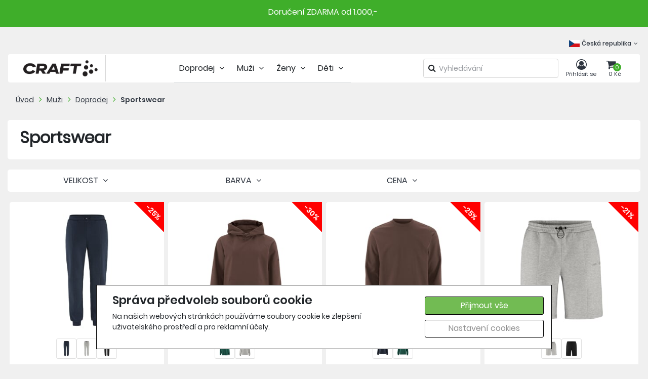

--- FILE ---
content_type: text/html; charset=utf-8
request_url: https://crafteshop.vavrys.sk/muzi-dopredaj-sportswear
body_size: 30164
content:

<!doctype html>
<html lang="cs">
<head>
    <!-- Required meta tags -->
    <meta charset="utf-8">
    <meta name="viewport" content="width=device-width, initial-scale=1, shrink-to-fit=no">
    <meta name="robots" content="all, follow">

    <link rel="apple-touch-icon" sizes="180x180" href="/apple-touch-icon.png">
    <link rel="icon" type="image/png" sizes="32x32" href="/favicon-32x32.png">
    <link rel="icon" type="image/png" sizes="16x16" href="/favicon-16x16.png">
    <link rel="manifest" href="/site.webmanifest">
    <link rel="mask-icon" href="/safari-pinned-tab.svg" color="#5bbad5">
    <meta name="msapplication-TileColor" content="#ffffff">
    <meta name="theme-color" content="#ffffff">
    <link rel='canonical' href='https://crafteshop.vavrys.cz/muzi-doprodej-sportswear' >
    <link rel='alternate' hreflang='cs' href='https://crafteshop.vavrys.cz/muzi-doprodej-sportswear' ><link rel='alternate' hreflang='sk' href='https://crafteshop.vavrys.cz/sk/muzi-dopredaj-sportswear' >

    <!-- Bootstrap CSS -->
    
    <link href="https://stackpath.bootstrapcdn.com/font-awesome/4.7.0/css/font-awesome.min.css" rel="stylesheet" integrity="sha384-wvfXpqpZZVQGK6TAh5PVlGOfQNHSoD2xbE+QkPxCAFlNEevoEH3Sl0sibVcOQVnN" crossorigin="anonymous">
    <link rel="stylesheet" href="https://bnf-cdn.azureedge.net/craft-eshop-cz/bundle.min.css?v=19" />
    <link rel="stylesheet" href="/css/index.min.css?v=19">
    <link rel="stylesheet" href="/css/ie10and11.css?v=19">
    <script type="text/javascript" src="https://bnf-cdn.azureedge.net/craft-eshop-cz/bundle.min.js?v=19"></script>
    
    
    <title>Craft - Sportswear</title>
        <meta id="metaDescription" name="description" />
    
    <script>
window.dataLayer = window.dataLayer || [];
window.dataLayer.push({
'event': 'view_item_list',
'language': 'cs',
'ecommerce': {
'currency': 'CZK',
'item_list_name': 'Sportswear',
'items': [
{
'item_name': 'Kalhoty CRAFT ADV Join Sweat',
'item_id': '26047',
'price': 1490.00,
'item_brand': 'craft',
'item_variant': 'modrá',
'item_category': 'Sportswear'
},
{
'item_name': 'Mikina CRAFT ADV Join',
'item_id': '26050',
'price': 1750.00,
'item_brand': 'craft',
'item_variant': 'hnědá',
'item_category': 'Sportswear'
},
{
'item_name': 'Mikina CRAFT ADV Join RN Sweatshirt',
'item_id': '26051',
'price': 1490.00,
'item_brand': 'craft',
'item_variant': 'hnědá',
'item_category': 'Sportswear'
},
{
'item_name': 'Šortky CRAFT ADV Join Sweat',
'item_id': '26048',
'price': 990.00,
'item_brand': 'craft',
'item_variant': 'šedá',
'item_category': 'Sportswear'
}
]
}});
</script>
<meta property='og:title' content='Sportswear'/>
<meta property='og:type' content='website'/>

<meta property='og:url' content='https://crafteshop.vavrys.cz/muzi-doprodej-sportswear'/>
<meta property='og:image' content='https://crafteshop.vavrys.cz/img/og_logo.jpg?v=37'/>
<meta property='og:image:type' content='image/jpeg'/>


    <script>
window.dataLayer = window.dataLayer || [];
function gtag(){dataLayer.push(arguments);}
gtag('consent', 'default', {
ad_storage: 'denied',
analytics_storage: 'denied',
ad_user_data: 'denied',
ad_personalization: 'denied',
wait_for_update: 500
});
</script>
<!-- Google Tag Manager -->
<script>(function(w,d,s,l,i){w[l]=w[l]||[];w[l].push({'gtm.start':
new Date().getTime(),event:'gtm.js'});var f=d.getElementsByTagName(s)[0],
j=d.createElement(s),dl=l!='dataLayer'?'&l='+l:'';j.async=true;j.src=
'https://www.googletagmanager.com/gtm.js?id='+i+dl;f.parentNode.insertBefore(j,f);
})(window,document,'script','dataLayer','GTM-WRW6JVF');</script>
<!-- End Google Tag Manager -->
<!-- Global site tag (gtag.js) - Google Analytics -->
<script async src='https://www.googletagmanager.com/gtag/js?id=UA-11509491-6'></script>
<script>
window.dataLayer = window.dataLayer || [];
function gtag(){dataLayer.push(arguments);}
gtag('consent', 'default', {
ad_storage: 'denied',
analytics_storage: 'denied',
ad_user_data: 'denied',
ad_personalization: 'denied',
wait_for_update: 500
});
gtag('js', new Date());
gtag('config', 'UA-11509491-6' 
,{ 'send_page_view': false });
gtag('config', 'AW-966444934');
</script>
<!-- Facebook Pixel Code -->
<script>
!function(f,b,e,v,n,t,s){if(f.fbq)return;n=f.fbq=function(){n.callMethod?
n.callMethod.apply(n,arguments):n.queue.push(arguments)};if(!f._fbq)f._fbq=n;
n.push=n;n.loaded=!0;n.version='2.0';n.queue=[];t=b.createElement(e);t.async=!0;
t.src=v;s=b.getElementsByTagName(e)[0];s.parentNode.insertBefore(t,s)}(window,
document,'script','https://connect.facebook.net/en_US/fbevents.js');
fbq('init', 'revoke');
fbq('init', '1509956682575882');
fbq('track', 'PageView');
</script>
<noscript><img height='1' width='1' style='display: none'
src='https://www.facebook.com/tr?id=1509956682575882&ev=PageView&noscript=1'/>
</noscript>
<!-- End Facebook Pixel Code -->


    
</head>
<body>
    <!-- Google Tag Manager (noscript) -->
<noscript><iframe src='https://www.googletagmanager.com/ns.html?id=GTM-WRW6JVF'
height='0' width='0' style='display: none; visibility: hidden'></iframe></noscript>
<!-- End Google Tag Manager (noscript) -->
<script type='application/ld+json'>
{
"@context": "http://schema.org/",
"@type": "WebSite",
"url": "https://crafteshop.vavrys.cz",
"name": "CRAFT",
"alternateName": ["Craft eshop"]
}
</script>

    
<div id="cookie-bar" class="cookie-bar">
    <form id="cookie-form">
        <div class="div-row">
            <div class="cookie-desc">
                <h2>Správa předvoleb souborů cookie</h2>
                
                <p>
                    Na našich webových stránkách používáme soubory cookie ke zlepšení uživatelského prostředí a pro reklamní účely.
                </p>
            </div>

            <div class="div-buttons">
                <button type="button" onclick="sendAll(true);" class="button-primary">Přijmout vše</button>
                <button type="button" onclick="toggleCookiesModal();" class="button-secondary">Nastavení cookies</button>
            </div>
        </div>
    </form>
</div>

<div id="cookie-modal" class="modal-hide">
    <div class="modal-wrap">
        <div class="cookie-header">
            <h4>Nastavení cookies</h4>
            <button type="button" onclick="toggleCookiesModal();" class="button-close"></button>
        </div>
        <div class="cookie-checks">
            <div>
                <div class="toggle-p" onclick="toggleP('techP');">
                    <input type="checkbox" id="tech" name="cookies" value="tech" checked disabled />
                    <label for="tech"></label>
                    <label for=""><b>Vyžadované</b></label>
                </div>
                <p id="techP" class="d-none">
                    Vyžadované soubory cookie používáme k realizaci základních funkcí webů. Používají se například k přihlašování, ukládání jazykových předvoleb,
                    zajišťování možností nákupního košíku, zlepšování funkčnosti, směrování provozu mezi webovými servery, zjišťování velikosti obrazovky,
                    určování doby načítání stránek, zlepšování uživatelského prostředí a měření velikosti cílové skupiny uživatelů.
                    Tyto soubory cookie jsou nezbytné pro funkčnost našich webů.
                </p>
            </div>
            <div>
                <div class="toggle-p" onclick="toggleP('statP');">
                    <input type="checkbox" id="stat" name="cookies" value="stat" />
                    <label for="stat"></label>
                    <label for=""><b>Analytické</b></label>
                </div>
                <p id="statP" class="d-none">
                    Statistické cookies pomáhají majitelům webových stránek, aby porozuměli,
                    jak návštěvníci používají webové stránky. Anonymně sbírají a sdělují informace.
                </p>
            </div>
            <div>
                <div class="toggle-p" onclick="toggleP('markP');">
                    <input type="checkbox" id="mark" name="cookies" value="mark" />
                    <label for="mark"></label>
                    <label for=""><b>Sociální sítě</b></label>
                </div>
                <p id="markP" class="d-none">
                    Soubory cookie pro sociální sítě používáme spolu s třetími stranami k zobrazování reklam a obsahu na základě vašich profilů na sociálních sítích a
                    aktivit na našich webech. Slouží k propojení vaší aktivity na našich webech s profily na sociálních sítích,
                    tak aby reklamy a obsah, které vidíte na našich webech a na sociálních sítích, lépe odpovídaly vašim zájmům.
                </p>
            </div>
            <div>
                <div class="toggle-p" onclick="toggleP('userP');">
                    <input type="checkbox" id="user" name="cookies" value="user" />
                    <label for="user"></label>
                    <label for=""><b>Souhlas s marketingovými aktivitami</b></label>
                </div>
                <p id="userP" class="d-none">
                    Tímto dávám souhlas k využití mé e-mailové adresy pro účely personalizované reklamy využívající data první strany v rámci systémů Facebook Ads, Google Ads a Sklik.
                </p>
            </div>
            <div>
                <div class="toggle-p" onclick="toggleP('personalizationP');">
                    <input type="checkbox" id="personalization" name="cookies" value="personalization" />
                    <label for="personalization"></label>
                    <label for=""><b>Souhlas s personalizovanou reklamou</b></label>
                </div>
                <p id="personalizationP" class="d-none">
                    Tímto dávám souhlas s personalizací reklamy a využitím dat pro remarketing
                </p>
            </div>
        </div>
        <div class="div-buttons">
            <button type="button" onclick="sendAll(false);" class="button-primary">Přijmout vše</button>
            <button type="button" onclick="sendAllDenied();" class="button-secondary">Odmítnout vše</button>
            <button type="button" onclick="sendChecked();" class="button-secondary">Uložit nastavení</button>
        </div>
    </div>
</div>

<script>
    async function sendChecked() {
        let isStatChecked = document.getElementById("stat").checked;
        let isMarkChecked = document.getElementById("mark").checked;
        let isUserChecked = document.getElementById("user").checked;
        let isPersonalizationChecked = document.getElementById("personalization").checked;

        let url = "/Tools/SetCookies?stat=" + isStatChecked + "&mark=" + isMarkChecked + "&user=" + isUserChecked + "&personalization=" + isPersonalizationChecked + "";
        let response = await fetch(url);
        let data = await response.json();

        toggleCookiesModal();
        document.getElementById("cookie-bar").remove();
        document.getElementById("cookie-modal").remove();

        consentUpdatedGoogle(isMarkChecked == true ? 'granted' : 'denied', isStatChecked == true ? 'granted' : 'denied', isUserChecked == true ? 'granted' : 'denied', isPersonalizationChecked == true ? 'granted' : 'denied');
        consentUpdatedFb(isMarkChecked == true ? 'grant' : 'revoke');

        return data;
    }

    async function sendAll(fromBar) {
        let url = "/Tools/SetCookies?stat=" + true + "&mark=" + true + "&user=" + true + "&personalization=" + true + "";
        let response = await fetch(url);
        let data = await response.json();
        if (!fromBar) {
            toggleCookiesModal();
        }
        document.getElementById("cookie-bar").remove();
        document.getElementById("cookie-modal").remove();
        consentUpdatedGoogle('granted', 'granted', 'granted', 'granted');
        consentUpdatedFb('grant');
        return data;
    }

    async function sendAllDenied() {
        let url = "/Tools/SetCookies?stat=" + false + "&mark=" + false + "&user=" + false + "&personalization=" + false + "";
        let response = await fetch(url);
        let data = await response.json();
        toggleCookiesModal();
        document.getElementById("cookie-bar").remove();
        document.getElementById("cookie-modal").remove();
        consentUpdatedGoogle('denied', 'denied', 'denied', 'denied');
        consentUpdatedFb('revoke');
        return data;
    }

    function toggleCookiesModal() {
        let modal = document.getElementById('cookie-modal');
        if (modal.classList.contains('modal-hide')) {
            modal.classList.remove('modal-hide');
            modal.classList.add('modal-show');
            document.getElementsByTagName('body')[0].classList.add('modal-open');
        } else if (modal.classList.contains('modal-show')) {
            modal.classList.remove('modal-show');
            modal.classList.add('modal-hide');
            document.getElementsByTagName('body')[0].classList.remove('modal-open');
        }
    }

    function toggleP(p) {
        let toggleP = document.getElementById(p);
        toggleP.classList.toggle('d-none');
    }

    function consentUpdatedGoogle(adStorage, analyticsStorage, userStorage, personalizationStorage) {
        gtag('consent', 'update', {
            'ad_storage': '' + adStorage + '',
            'analytics_storage': '' + analyticsStorage + '',
            'ad_user_data': '' + userStorage + '',
            'ad_personalization': '' + personalizationStorage + ''
        });
    }
    function consentUpdatedFb(adStorage) {
        fbq('consent', '' + adStorage + '');
    }
</script>    <div id="site">
        <div id="wrap">
            <div>
                    <div class="info-banner mb-0"><p class="text2">Doručení ZDARMA od 1.000,- </p></div>


            </div>
            <header>
                <div class="header-container">
                    
<div class="container-fluid header">
    <div class="row d-none d-md-flex">
        <div class="col">
            <div class="top-bar">
                <div class="country-selector pull-right dropdown show">
                    <a class="dropdown-toggle" href="#" data-toggle="dropdown" aria-haspopup="true" aria-expanded="false">
                            <img src="/img/flags/Czech-Republic.png" alt="flag" />
                            <span class="country-name">
                                Česká republika<i class="fa fa-angle-down"></i>
                            </span>

                    </a>
                    <div class="dropdown-menu" aria-labelledby="dropdownMenuLink">
                        <a class="dropdown-item" href='https://crafteshop.vavrys.cz/'>
                            <img src="/img/flags/Czech-Republic.png" alt="flag" />
                            <span class="country-name">
                                Česká republika
                            </span>
                        </a>
                        <a class="dropdown-item" href='https://crafteshop.vavrys.sk/'>
                            <img src="/img/flags/sk.png" alt="flag" />
                            <span class="country-name">
                                Slovensko
                            </span>
                        </a>
                    </div>
                </div>
            </div>
        </div>
    </div>
    <div class="row">
        <div class="col px-0 px-md-3">
            
<!--START DESKTOP - TABLET NAVIGATION-->
<div class="header-navigation d-none d-sm-none d-md-block">
    <div class="row header-navigation-items">
        <div class="col col-lg-2">
            <div class="header-logo">
                <a href="/">
                    <img src="/img/logo/logo.png" alt="logo" />
                </a>
            </div>
        </div>
        <div class="align-self-start ml-auto mr-lg-5 ie-1011-flex-grow-1">
            <div class="header-menu">
                

<div class="row">
    <div class="col-12">
            <ul class="d-flex justify-content-center nav nav-tabs" id="nav-tab" role="tablist">
                    <li class="toggle-tree-js col header-menu-item nav-item">
                        <a class="nav-link" id="2209" data-toggle="tab" data-target="#tab-2209" role="tab" aria-controls="tab-2209" aria-selected="true">
                            Doprodej <i class="fa fa-angle-down"></i>
                        </a>
                    </li>
                    <li class="toggle-tree-js col header-menu-item nav-item">
                        <a class="nav-link" id="1689" data-toggle="tab" data-target="#tab-1689" role="tab" aria-controls="tab-1689" aria-selected="true">
                            Muži <i class="fa fa-angle-down"></i>
                        </a>
                    </li>
                    <li class="toggle-tree-js col header-menu-item nav-item">
                        <a class="nav-link" id="1690" data-toggle="tab" data-target="#tab-1690" role="tab" aria-controls="tab-1690" aria-selected="true">
                            Ženy <i class="fa fa-angle-down"></i>
                        </a>
                    </li>
                    <li class="toggle-tree-js col header-menu-item nav-item">
                        <a class="nav-link" id="1691" data-toggle="tab" data-target="#tab-1691" role="tab" aria-controls="tab-1691" aria-selected="true">
                            Děti <i class="fa fa-angle-down"></i>
                        </a>
                    </li>
            </ul>
    </div>
</div>
<div class="tree-menu-container">
    <div id="tree-menu" class="col-12">
        <div class="tab-content" id="tree-tab-content">
                <div class="tab-pane container fade" id="tab-2209" role="tabpanel" aria-labelledby="nav-2209-tab">
                        <div class="tree-nodes-container row">
                            <div class="tree-parent col-md-5 pl-0 col-lg-3">
                                <ul class="nav nav-pills nav-stacked mb-2">
                                                <li class="col-12">
                                                    <a class="nav-item nav-link active show" id="2634" data-toggle="pill" href="#pill-2634" aria-controls="nav-branch" aria-selected="true">
                                                        Funkčn&#237; pr&#225;dlo
                                                    </a>
                                                </li>
                                                <li class="col-12">
                                                    <a class="nav-item nav-link" id="2639" data-toggle="pill" href="#pill-2639" aria-controls="nav-branch" aria-selected="true">
                                                        Běžky
                                                    </a>
                                                </li>
                                                <li class="col-12">
                                                    <a class="nav-item nav-link" id="2633" data-toggle="pill" href="#pill-2633" aria-controls="nav-branch" aria-selected="true">
                                                        Běh
                                                    </a>
                                                </li>
                                                <li class="col-12">
                                                    <a class="nav-item nav-link" id="2635" data-toggle="pill" href="#pill-2635" aria-controls="nav-branch" aria-selected="true">
                                                        Trainingwear
                                                    </a>
                                                </li>
                                                <li class="col-12">
                                                    <a class="nav-item nav-link" id="3592" data-toggle="pill" href="#pill-3592" aria-controls="nav-branch" aria-selected="true">
                                                        Běžeck&#225; obuv
                                                    </a>
                                                </li>
                                                <li class="col-12">
                                                    <a class="nav-item nav-link" id="2210" data-toggle="pill" href="#pill-2210" aria-controls="nav-branch" aria-selected="true">
                                                        Kolo
                                                    </a>
                                                </li>
                                                <li class="col-12">
                                                    <a class="nav-item nav-link" id="2637" data-toggle="pill" href="#pill-2637" aria-controls="nav-branch" aria-selected="true">
                                                        Outerwear
                                                    </a>
                                                </li>
                                                <li class="col-12">
                                                    <a class="nav-item nav-link" id="2636" data-toggle="pill" href="#pill-2636" aria-controls="nav-branch" aria-selected="true">
                                                        Sportswear
                                                    </a>
                                                </li>

                                </ul>
                            </div>
                            <div class="tree-parent col tab-content">
                                            <div class="tab-pane fade row active show" id="pill-2634" aria-labelledby="nav-2634-tab">
                                                <h4 class="bold">Funkčn&#237; pr&#225;dlo</h4>
                                                <br/>
                                                        <div class="tree-child col-4  mb-4">
                                                            <a href='/doprodej-funkcne-pradlo-muzi' aria-expanded="false">
                                                                Muži
                                                            </a>

                                                        </div>
                                                        <div class="tree-child col-4  mb-4">
                                                            <a href='/doprodej-funkcni-pradlo-zeny' aria-expanded="false">
                                                                Ženy
                                                            </a>

                                                        </div>
                                                        <div class="tree-child col-4  mb-4">
                                                            <a href='/doprodej-funkcni-pradlo-deti' aria-expanded="false">
                                                                Děti
                                                            </a>

                                                        </div>
                                            </div>
                                            <div class="tab-pane fade row" id="pill-2639" aria-labelledby="nav-2639-tab">
                                                <h4 class="bold">Běžky</h4>
                                                <br/>
                                                        <div class="tree-child col-4  mb-4">
                                                            <a href='/doprodej-bezky-muzi' aria-expanded="false">
                                                                Muži
                                                            </a>

                                                        </div>
                                                        <div class="tree-child col-4  mb-4">
                                                            <a href='/doprodej-bezky-zeny' aria-expanded="false">
                                                                Źeny
                                                            </a>

                                                        </div>
                                                        <div class="tree-child col-4  mb-4">
                                                            <a href='/doprodej-bezky-deti' aria-expanded="false">
                                                                Děti
                                                            </a>

                                                        </div>
                                            </div>
                                            <div class="tab-pane fade row" id="pill-2633" aria-labelledby="nav-2633-tab">
                                                <h4 class="bold">Běh</h4>
                                                <br/>
                                                        <div class="tree-child col-4  mb-4">
                                                            <a href='/doprodej-beh-muzi' aria-expanded="false">
                                                                Muži
                                                            </a>

                                                        </div>
                                                        <div class="tree-child col-4  mb-4">
                                                            <a href='/doprodej-beh-zeny' aria-expanded="false">
                                                                Ženy
                                                            </a>

                                                        </div>
                                            </div>
                                            <div class="tab-pane fade row" id="pill-2635" aria-labelledby="nav-2635-tab">
                                                <h4 class="bold">Trainingwear</h4>
                                                <br/>
                                                        <div class="tree-child col-4  mb-4">
                                                            <a href='/doprodej-trainingwear-muzi' aria-expanded="false">
                                                                Muži
                                                            </a>

                                                        </div>
                                                        <div class="tree-child col-4  mb-4">
                                                            <a href='/doprodej-trainingwear-zeny' aria-expanded="false">
                                                                Ženy
                                                            </a>

                                                        </div>
                                            </div>
                                            <div class="tab-pane fade row" id="pill-3592" aria-labelledby="nav-3592-tab">
                                                <h4 class="bold">Běžeck&#225; obuv</h4>
                                                <br/>
                                                        <div class="tree-child col-4  mb-4">
                                                            <a href='/doprodej-bezecka-obuv-muzi' aria-expanded="false">
                                                                Muži
                                                            </a>

                                                        </div>
                                                        <div class="tree-child col-4  mb-4">
                                                            <a href='/doprodej-bezecka-obuv-zeny' aria-expanded="false">
                                                                Ženy
                                                            </a>

                                                        </div>
                                            </div>
                                            <div class="tab-pane fade row" id="pill-2210" aria-labelledby="nav-2210-tab">
                                                <h4 class="bold">Kolo</h4>
                                                <br/>
                                                        <div class="tree-child col-4  mb-4">
                                                            <a href='/doprodej-kolo-muzi' aria-expanded="false">
                                                                Muži
                                                            </a>

                                                        </div>
                                                        <div class="tree-child col-4  mb-4">
                                                            <a href='/doprodej-kolo-zeny' aria-expanded="false">
                                                                Ženy
                                                            </a>

                                                        </div>
                                            </div>
                                            <div class="tab-pane fade row" id="pill-2637" aria-labelledby="nav-2637-tab">
                                                <h4 class="bold">Outerwear</h4>
                                                <br/>
                                                        <div class="tree-child col-4  mb-4">
                                                            <a href='/doprodej-outerwear-muzi' aria-expanded="false">
                                                                Muži
                                                            </a>

                                                        </div>
                                                        <div class="tree-child col-4  mb-4">
                                                            <a href='/doprodej-outerwear-zeny' aria-expanded="false">
                                                                Ženy
                                                            </a>

                                                        </div>
                                            </div>
                                            <div class="tab-pane fade row" id="pill-2636" aria-labelledby="nav-2636-tab">
                                                <h4 class="bold">Sportswear</h4>
                                                <br/>
                                                        <div class="tree-child col-4  mb-4">
                                                            <a href='/doprodej-sportswear-muzi' aria-expanded="false">
                                                                Muži
                                                            </a>

                                                        </div>
                                                        <div class="tree-child col-4  mb-4">
                                                            <a href='/doprodej-sportswear-zeny' aria-expanded="false">
                                                                Ženy
                                                            </a>

                                                        </div>
                                            </div>

                            </div>
                        </div>
                </div>
                <div class="tab-pane container fade" id="tab-1689" role="tabpanel" aria-labelledby="nav-1689-tab">
                        <div class="tree-nodes-container row">
                            <div class="tree-parent col-md-5 pl-0 col-lg-3">
                                <ul class="nav nav-pills nav-stacked mb-2">
                                                <li class="col-12">
                                                    <a class="nav-item nav-link active show" id="2630" data-toggle="pill" href="#pill-2630" aria-controls="nav-branch" aria-selected="true">
                                                        Doprodej
                                                    </a>
                                                </li>
                                                <li class="col-12">
                                                    <a class="nav-item nav-link" id="1693" data-toggle="pill" href="#pill-1693" aria-controls="nav-branch" aria-selected="true">
                                                        Funkčn&#237; pr&#225;dlo
                                                    </a>
                                                </li>
                                                <li class="col-12">
                                                    <a class="nav-item nav-link" id="1702" data-toggle="pill" href="#pill-1702" aria-controls="nav-branch" aria-selected="true">
                                                        Běžky
                                                    </a>
                                                </li>
                                                <li class="col-12">
                                                    <a class="nav-item nav-link" id="1696" data-toggle="pill" href="#pill-1696" aria-controls="nav-branch" aria-selected="true">
                                                        Běh
                                                    </a>
                                                </li>
                                                <li class="col-12">
                                                    <a class="nav-item nav-link" id="1705" data-toggle="pill" href="#pill-1705" aria-controls="nav-branch" aria-selected="true">
                                                        Trainingwear
                                                    </a>
                                                </li>
                                                <li class="col-12">
                                                    <a class="nav-item nav-link" id="1699" data-toggle="pill" href="#pill-1699" aria-controls="nav-branch" aria-selected="true">
                                                        Kolo
                                                    </a>
                                                </li>
                                                <li class="col-12">
                                                    <a class="nav-item nav-link" id="2017" data-toggle="pill" href="#pill-2017" aria-controls="nav-branch" aria-selected="true">
                                                        Sportswear
                                                    </a>
                                                </li>
                                                <li class="col-12">
                                                    <a class="nav-item nav-link" id="2255" data-toggle="pill" href="#pill-2255" aria-controls="nav-branch" aria-selected="true">
                                                        Outerwear
                                                    </a>
                                                </li>
                                                <li class="col-12">
                                                    <a class="nav-item nav-link" id="2332" data-toggle="pill" href="#pill-2332" aria-controls="nav-branch" aria-selected="true">
                                                        Spartan
                                                    </a>
                                                </li>

                                </ul>
                            </div>
                            <div class="tree-parent col tab-content">
                                            <div class="tab-pane fade row active show" id="pill-2630" aria-labelledby="nav-2630-tab">
                                                <h4 class="bold">Doprodej</h4>
                                                <br/>
                                                        <div class="tree-child col-4  mb-4">
                                                            <a href='/muzi-doprodej-funkcni-pradlo' aria-expanded="false">
                                                                Funkčn&#237; pr&#225;dlo
                                                            </a>

                                                        </div>
                                                        <div class="tree-child col-4  mb-4">
                                                            <a href='/muzi-doprodej-beh' aria-expanded="false">
                                                                Běh
                                                            </a>

                                                        </div>
                                                        <div class="tree-child col-4  mb-4">
                                                            <a href='/muzi-doprodej-kolo' aria-expanded="false">
                                                                Kolo
                                                            </a>

                                                        </div>
                                                        <div class="tree-child col-4  mb-4">
                                                            <a href='/muzi-doprodej-trainingwear' aria-expanded="false">
                                                                Trainingwear
                                                            </a>

                                                        </div>
                                                        <div class="tree-child col-4  mb-4">
                                                            <a href='/muzi-doprodej-sportswear' aria-expanded="false">
                                                                Sportswear
                                                            </a>

                                                        </div>
                                                        <div class="tree-child col-4  mb-4">
                                                            <a href='/muzi-doprodej-bezky' aria-expanded="false">
                                                                Běžky
                                                            </a>

                                                        </div>
                                            </div>
                                            <div class="tab-pane fade row" id="pill-1693" aria-labelledby="nav-1693-tab">
                                                <h4 class="bold">Funkčn&#237; pr&#225;dlo</h4>
                                                <br/>
                                                        <div class="tree-child col-4  mb-4">
                                                            <a href='/muzi-funkcni-pradlo-doprodej' aria-expanded="false">
                                                                Doprodej
                                                            </a>

                                                        </div>
                                                        <div class="tree-child col-4  mb-4">
                                                            <a href='/muzi-funkcni-pradlo-layers' aria-expanded="false">
                                                                Layers
                                                            </a>

                                                        </div>
                                                        <div class="tree-child col-4  mb-4">
                                                            <a href='/muzi-funkcni-pradlo-active-extreme-20' aria-expanded="false">
                                                                Active Extreme X
                                                            </a>

                                                        </div>
                                                        <div class="tree-child col-4  mb-4">
                                                            <a href='/muzi-funkcni-pradlo-active-intensity' aria-expanded="false">
                                                                Active Intensity
                                                            </a>

                                                        </div>
                                                        <div class="tree-child col-4  mb-4">
                                                            <a href='/muzi-funkcni-pradlo-active-comfort' aria-expanded="false">
                                                                CORE Dry Active Comfort
                                                            </a>

                                                        </div>
                                                        <div class="tree-child col-4  mb-4">
                                                            <a href='/muzi-funkcni-pradlo-wool-extreme-x' aria-expanded="false">
                                                                Wool Extreme X
                                                            </a>

                                                        </div>
                                                        <div class="tree-child col-4  mb-4">
                                                            <a href='/muzi-funkcni-pradlo-warm-intensity' aria-expanded="false">
                                                                Warm Intensity
                                                            </a>

                                                        </div>
                                                        <div class="tree-child col-4  mb-4">
                                                            <a href='/muzi-funkcni-pradlo-adv-wool-merino' aria-expanded="false">
                                                                ADV Wool Merino
                                                            </a>

                                                        </div>
                                                        <div class="tree-child col-4  mb-4">
                                                            <a href='/muzi-funkcni-pradlo-core-wool-merino-1' aria-expanded="false">
                                                                CORE Wool Merino
                                                            </a>

                                                        </div>
                                                        <div class="tree-child col-4  mb-4">
                                                            <a href='/muzi-funkcni-pradlo-adv-cool-intensity' aria-expanded="false">
                                                                Cool Intensity
                                                            </a>

                                                        </div>
                                                        <div class="tree-child col-4  mb-4">
                                                            <a href='/muzi-funkcni-pradlo-nanoweight' aria-expanded="false">
                                                                Nanoweight
                                                            </a>

                                                        </div>
                                                        <div class="tree-child col-4  mb-4">
                                                            <a href='/muzi-funkcni-pradlo-core-dry' aria-expanded="false">
                                                                CORE Dry
                                                            </a>

                                                        </div>
                                                        <div class="tree-child col-4  mb-4">
                                                            <a href='/muzi-funkcni-pradlo-cool-mesh-superlight' aria-expanded="false">
                                                                Cool Mesh Superlight
                                                            </a>

                                                        </div>
                                                        <div class="tree-child col-4  mb-4">
                                                            <a href='/muzi-funkcni-pradlo-core-dry-baselayer' aria-expanded="false">
                                                                CORE Dry Baselayer
                                                            </a>

                                                        </div>
                                                        <div class="tree-child col-4  mb-4">
                                                            <a href='/muzi-funkcni-pradlo-core-dry-fuseknit' aria-expanded="false">
                                                                CORE Dry Fuseknit
                                                            </a>

                                                        </div>
                                                        <div class="tree-child col-4  mb-4">
                                                            <a href='/muzi-funkcni-pradlo-warm' aria-expanded="false">
                                                                Warm
                                                            </a>

                                                        </div>
                                                        <div class="tree-child col-4  mb-4">
                                                            <a href='/muzi-funkcni-pradlo-core-warm-baselayer' aria-expanded="false">
                                                                CORE Warm Baselayer
                                                            </a>

                                                        </div>
                                            </div>
                                            <div class="tab-pane fade row" id="pill-1702" aria-labelledby="nav-1702-tab">
                                                <h4 class="bold">Běžky</h4>
                                                <br/>
                                                        <div class="tree-child col-4  mb-4">
                                                            <a href='/muzi-bezky-doprodej' aria-expanded="false">
                                                                Doprodej
                                                            </a>

                                                        </div>
                                                        <div class="tree-child col-4  mb-4">
                                                            <a href='/muzi-bezky-bundy' aria-expanded="false">
                                                                Bundy
                                                            </a>

                                                        </div>
                                                        <div class="tree-child col-4  mb-4">
                                                            <a href='/muzi-bezky-vesty' aria-expanded="false">
                                                                Vesty
                                                            </a>

                                                        </div>
                                                        <div class="tree-child col-4  mb-4">
                                                            <a href='/muzi-bezky-trika' aria-expanded="false">
                                                                Trika
                                                            </a>

                                                        </div>
                                                        <div class="tree-child col-4  mb-4">
                                                            <a href='/muzi-bezky-kalhoty' aria-expanded="false">
                                                                Kalhoty
                                                            </a>

                                                        </div>
                                                        <div class="tree-child col-4  mb-4">
                                                            <a href='/muzi-bezky-doplnky' aria-expanded="false">
                                                                Doplňky
                                                            </a>

                                                        </div>
                                            </div>
                                            <div class="tab-pane fade row" id="pill-1696" aria-labelledby="nav-1696-tab">
                                                <h4 class="bold">Běh</h4>
                                                <br/>
                                                        <div class="tree-child col-4  mb-4">
                                                            <a href='/muzi-beh-doprodej' aria-expanded="false">
                                                                Doprodej
                                                            </a>

                                                        </div>
                                                        <div class="tree-child col-4  mb-4">
                                                            <a href='/muzi-beh-bezecka-obuv' aria-expanded="false">
                                                                Běžeck&#225; obuv
                                                            </a>

                                                        </div>
                                                        <div class="tree-child col-4  mb-4">
                                                            <a href='/muzi-beh-bundy' aria-expanded="false">
                                                                Bundy
                                                            </a>

                                                        </div>
                                                        <div class="tree-child col-4  mb-4">
                                                            <a href='/muzi-beh-vesty' aria-expanded="false">
                                                                Vesty
                                                            </a>

                                                        </div>
                                                        <div class="tree-child col-4  mb-4">
                                                            <a href='/muzi-beh-trika' aria-expanded="false">
                                                                Trika
                                                            </a>

                                                        </div>
                                                        <div class="tree-child col-4  mb-4">
                                                            <a href='/muzi-beh-kalhoty' aria-expanded="false">
                                                                Kalhoty
                                                            </a>

                                                        </div>
                                                        <div class="tree-child col-4  mb-4">
                                                            <a href='/muzi-beh-sortky' aria-expanded="false">
                                                                Šortky
                                                            </a>

                                                        </div>
                                                        <div class="tree-child col-4  mb-4">
                                                            <a href='/muzi-beh-doplnky' aria-expanded="false">
                                                                Doplňky
                                                            </a>

                                                        </div>
                                                        <div class="tree-child col-4  mb-4">
                                                            <a href='/muzi-beh-ponozky' aria-expanded="false">
                                                                Ponožky
                                                            </a>

                                                        </div>
                                            </div>
                                            <div class="tab-pane fade row" id="pill-1705" aria-labelledby="nav-1705-tab">
                                                <h4 class="bold">Trainingwear</h4>
                                                <br/>
                                                        <div class="tree-child col-4  mb-4">
                                                            <a href='/muzi-trainingwear-doprodej' aria-expanded="false">
                                                                Doprodej
                                                            </a>

                                                        </div>
                                                        <div class="tree-child col-4  mb-4">
                                                            <a href='/muzi-trainingwear-bundy' aria-expanded="false">
                                                                Bundy
                                                            </a>

                                                        </div>
                                                        <div class="tree-child col-4  mb-4">
                                                            <a href='/muzi-trainingwear-vesty' aria-expanded="false">
                                                                Vesty
                                                            </a>

                                                        </div>
                                                        <div class="tree-child col-4  mb-4">
                                                            <a href='/muzi-trainingwear-trika' aria-expanded="false">
                                                                Trika
                                                            </a>

                                                        </div>
                                                        <div class="tree-child col-4  mb-4">
                                                            <a href='/muzi-trainingwear-sortky' aria-expanded="false">
                                                                Šortky
                                                            </a>

                                                        </div>
                                                        <div class="tree-child col-4  mb-4">
                                                            <a href='/muzi-trainingwear-kalhoty' aria-expanded="false">
                                                                Kalhoty
                                                            </a>

                                                        </div>
                                                        <div class="tree-child col-4  mb-4">
                                                            <a href='/muzi-trainingwear-doplnky' aria-expanded="false">
                                                                Doplňky
                                                            </a>

                                                        </div>
                                            </div>
                                            <div class="tab-pane fade row" id="pill-1699" aria-labelledby="nav-1699-tab">
                                                <h4 class="bold">Kolo</h4>
                                                <br/>
                                                        <div class="tree-child col-4  mb-4">
                                                            <a href='/muzi-kolo-doprodej' aria-expanded="false">
                                                                Doprodej
                                                            </a>

                                                        </div>
                                                        <div class="tree-child col-4  mb-4">
                                                            <a href='/muzi-kolo-bundy' aria-expanded="false">
                                                                Bundy
                                                            </a>

                                                        </div>
                                                        <div class="tree-child col-4  mb-4">
                                                            <a href='/muzi-kolo-vesty' aria-expanded="false">
                                                                Vesty
                                                            </a>

                                                        </div>
                                                        <div class="tree-child col-4  mb-4">
                                                            <a href='/muzi-kolo-cyklodresy' aria-expanded="false">
                                                                Cyklodresy
                                                            </a>

                                                        </div>
                                                        <div class="tree-child col-4  mb-4">
                                                            <a href='/muzi-kolo-cyklokalhoty' aria-expanded="false">
                                                                Cyklokalhoty
                                                            </a>

                                                        </div>
                                                        <div class="tree-child col-4  mb-4">
                                                            <a href='/muzi-kolo-doplnky' aria-expanded="false">
                                                                Doplňky
                                                            </a>

                                                        </div>
                                                        <div class="tree-child col-4  mb-4">
                                                            <a href='/muzi-kolo-ponozky' aria-expanded="false">
                                                                Ponožky
                                                            </a>

                                                        </div>
                                            </div>
                                            <div class="tab-pane fade row" id="pill-2017" aria-labelledby="nav-2017-tab">
                                                <h4 class="bold">Sportswear</h4>
                                                <br/>
                                                        <div class="tree-child col-4  mb-4">
                                                            <a href='/muzi-sportswear-doprodej' aria-expanded="false">
                                                                Doprodej
                                                            </a>

                                                        </div>
                                                        <div class="tree-child col-4  mb-4">
                                                            <a href='/muzi-sportswear-mikiny' aria-expanded="false">
                                                                Mikiny
                                                            </a>

                                                        </div>
                                                        <div class="tree-child col-4  mb-4">
                                                            <a href='/muzi-sportswear-kalhoty' aria-expanded="false">
                                                                Kalhoty
                                                            </a>

                                                        </div>
                                            </div>
                                            <div class="tab-pane fade row" id="pill-2255" aria-labelledby="nav-2255-tab">
                                                <h4 class="bold">Outerwear</h4>
                                                <br/>
                                                        <div class="tree-child col-4  mb-4">
                                                            <a href='/muzi-outerwear-doprodej' aria-expanded="false">
                                                                Doprodej
                                                            </a>

                                                        </div>
                                                        <div class="tree-child col-4  mb-4">
                                                            <a href='/muzi-outerwear-bundy' aria-expanded="false">
                                                                Bundy
                                                            </a>

                                                        </div>
                                                        <div class="tree-child col-4  mb-4">
                                                            <a href='/muzi-outerwear-vesty' aria-expanded="false">
                                                                Vesty
                                                            </a>

                                                        </div>
                                                        <div class="tree-child col-4  mb-4">
                                                            <a href='/muzi-outerwear-kalhoty' aria-expanded="false">
                                                                Kalhoty
                                                            </a>

                                                        </div>
                                                        <div class="tree-child col-4  mb-4">
                                                            <a href='/muzi-outerwear-mikiny' aria-expanded="false">
                                                                Mikiny
                                                            </a>

                                                        </div>
                                            </div>
                                            <div class="tab-pane fade row" id="pill-2332" aria-labelledby="nav-2332-tab">
                                                <h4 class="bold">Spartan</h4>
                                                <br/>
                                                        <div class="tree-child col-4  mb-4">
                                                            <a href='/muzi-spartan-doprodej' aria-expanded="false">
                                                                Doprodej
                                                            </a>

                                                        </div>
                                                        <div class="tree-child col-4  mb-4">
                                                            <a href='/muzi-spartan-trika' aria-expanded="false">
                                                                Trika
                                                            </a>

                                                        </div>
                                                        <div class="tree-child col-4  mb-4">
                                                            <a href='/muzi-spartan-kalhory' aria-expanded="false">
                                                                Kalhoty
                                                            </a>

                                                        </div>
                                            </div>

                            </div>
                        </div>
                </div>
                <div class="tab-pane container fade" id="tab-1690" role="tabpanel" aria-labelledby="nav-1690-tab">
                        <div class="tree-nodes-container row">
                            <div class="tree-parent col-md-5 pl-0 col-lg-3">
                                <ul class="nav nav-pills nav-stacked mb-2">
                                                <li class="col-12">
                                                    <a class="nav-item nav-link active show" id="2631" data-toggle="pill" href="#pill-2631" aria-controls="nav-branch" aria-selected="true">
                                                        Doprodej
                                                    </a>
                                                </li>
                                                <li class="col-12">
                                                    <a class="nav-item nav-link" id="1692" data-toggle="pill" href="#pill-1692" aria-controls="nav-branch" aria-selected="true">
                                                        Funkčn&#237; pr&#225;dlo
                                                    </a>
                                                </li>
                                                <li class="col-12">
                                                    <a class="nav-item nav-link" id="1701" data-toggle="pill" href="#pill-1701" aria-controls="nav-branch" aria-selected="true">
                                                        Běžky
                                                    </a>
                                                </li>
                                                <li class="col-12">
                                                    <a class="nav-item nav-link" id="1695" data-toggle="pill" href="#pill-1695" aria-controls="nav-branch" aria-selected="true">
                                                        Běh
                                                    </a>
                                                </li>
                                                <li class="col-12">
                                                    <a class="nav-item nav-link" id="1704" data-toggle="pill" href="#pill-1704" aria-controls="nav-branch" aria-selected="true">
                                                        Trainingwear
                                                    </a>
                                                </li>
                                                <li class="col-12">
                                                    <a class="nav-item nav-link" id="1700" data-toggle="pill" href="#pill-1700" aria-controls="nav-branch" aria-selected="true">
                                                        Kolo
                                                    </a>
                                                </li>
                                                <li class="col-12">
                                                    <a class="nav-item nav-link" id="2022" data-toggle="pill" href="#pill-2022" aria-controls="nav-branch" aria-selected="true">
                                                        Sportswear
                                                    </a>
                                                </li>
                                                <li class="col-12">
                                                    <a class="nav-item nav-link" id="2260" data-toggle="pill" href="#pill-2260" aria-controls="nav-branch" aria-selected="true">
                                                        Outerwear
                                                    </a>
                                                </li>
                                                <li class="col-12">
                                                    <a class="nav-item nav-link" id="2337" data-toggle="pill" href="#pill-2337" aria-controls="nav-branch" aria-selected="true">
                                                        Spartan
                                                    </a>
                                                </li>

                                </ul>
                            </div>
                            <div class="tree-parent col tab-content">
                                            <div class="tab-pane fade row active show" id="pill-2631" aria-labelledby="nav-2631-tab">
                                                <h4 class="bold">Doprodej</h4>
                                                <br/>
                                                        <div class="tree-child col-4  mb-4">
                                                            <a href='/zeny-doprodej-funkcni-pradlo' aria-expanded="false">
                                                                Funkčn&#237; pr&#225;dlo
                                                            </a>

                                                        </div>
                                                        <div class="tree-child col-4  mb-4">
                                                            <a href='/zeny-doprodej-kolo' aria-expanded="false">
                                                                Kolo
                                                            </a>

                                                        </div>
                                                        <div class="tree-child col-4  mb-4">
                                                            <a href='/zeny-doprodej-beh' aria-expanded="false">
                                                                Běh
                                                            </a>

                                                        </div>
                                                        <div class="tree-child col-4  mb-4">
                                                            <a href='/zeny-doprodej-trainingwear' aria-expanded="false">
                                                                Trainingwear
                                                            </a>

                                                        </div>
                                                        <div class="tree-child col-4  mb-4">
                                                            <a href='/zeny-doprodej-sportswear' aria-expanded="false">
                                                                Sportswear
                                                            </a>

                                                        </div>
                                                        <div class="tree-child col-4  mb-4">
                                                            <a href='/zeny-doprodej-bezky' aria-expanded="false">
                                                                Běžky
                                                            </a>

                                                        </div>
                                            </div>
                                            <div class="tab-pane fade row" id="pill-1692" aria-labelledby="nav-1692-tab">
                                                <h4 class="bold">Funkčn&#237; pr&#225;dlo</h4>
                                                <br/>
                                                        <div class="tree-child col-4  mb-4">
                                                            <a href='/zeny-funkcni-pradlo-doprodej' aria-expanded="false">
                                                                Doprodej
                                                            </a>

                                                        </div>
                                                        <div class="tree-child col-4  mb-4">
                                                            <a href='/zeny-funkcni-pradlo-layers' aria-expanded="false">
                                                                Layers
                                                            </a>

                                                        </div>
                                                        <div class="tree-child col-4  mb-4">
                                                            <a href='/zeny-funkcni-pradlo-pro-active-extreme' aria-expanded="false">
                                                                 Active Extreme X
                                                            </a>

                                                        </div>
                                                        <div class="tree-child col-4  mb-4">
                                                            <a href='/zeny-funkcni-pradlo-adv-active-intensity' aria-expanded="false">
                                                                Active Intensity
                                                            </a>

                                                        </div>
                                                        <div class="tree-child col-4  mb-4">
                                                            <a href='/zeny-funkcni-pradlo-core-dry-active-comfort' aria-expanded="false">
                                                                Active Comfort
                                                            </a>

                                                        </div>
                                                        <div class="tree-child col-4  mb-4">
                                                            <a href='/zeny-funkcni-pradlo-pro-wool-extreme-x' aria-expanded="false">
                                                                Wool Extreme X
                                                            </a>

                                                        </div>
                                                        <div class="tree-child col-4  mb-4">
                                                            <a href='/zeny-funkcni-pradlo-adv-warm-intensity' aria-expanded="false">
                                                                Warm Intensity
                                                            </a>

                                                        </div>
                                                        <div class="tree-child col-4  mb-4">
                                                            <a href='/zeny-funkcni-pradlo-core-wool-merino' aria-expanded="false">
                                                                CORE Wool Merino
                                                            </a>

                                                        </div>
                                                        <div class="tree-child col-4  mb-4">
                                                            <a href='/zeny-funkcni-pradlo-adv-cool-intensity' aria-expanded="false">
                                                                Cool Intensity
                                                            </a>

                                                        </div>
                                                        <div class="tree-child col-4  mb-4">
                                                            <a href='/zeny-funkcni-pradlo-pro-dry-nanoweight' aria-expanded="false">
                                                                Nanoweight
                                                            </a>

                                                        </div>
                                                        <div class="tree-child col-4  mb-4">
                                                            <a href='/zeny-funkcni-pradlo-core-dry' aria-expanded="false">
                                                                CORE Dry
                                                            </a>

                                                        </div>
                                                        <div class="tree-child col-4  mb-4">
                                                            <a href='/zeny-funkcni-pradlo-pro-cool-mesh-superlight' aria-expanded="false">
                                                                Cool Mesh Superlight
                                                            </a>

                                                        </div>
                                                        <div class="tree-child col-4  mb-4">
                                                            <a href='/zeny-funkcni-pradlo-core-dry-baselayer' aria-expanded="false">
                                                                CORE Dry Baselayer
                                                            </a>

                                                        </div>
                                                        <div class="tree-child col-4  mb-4">
                                                            <a href='/zeny-funkcni-pradlo-core-dry-fuseknit' aria-expanded="false">
                                                                CORE Dry Fuseknit
                                                            </a>

                                                        </div>
                                                        <div class="tree-child col-4  mb-4">
                                                            <a href='/zeny-funkcni-pradlo-fuseknit-comfort' aria-expanded="false">
                                                                Fuseknit Comfort
                                                            </a>

                                                        </div>
                                                        <div class="tree-child col-4  mb-4">
                                                            <a href='/zeny-funkcni-pradlo-merino-240' aria-expanded="false">
                                                                Merino 240
                                                            </a>

                                                        </div>
                                                        <div class="tree-child col-4  mb-4">
                                                            <a href='/zeny-funkcni-pradlo-adv-nordic-wool' aria-expanded="false">
                                                                ADV Nordic Wool
                                                            </a>

                                                        </div>
                                                        <div class="tree-child col-4  mb-4">
                                                            <a href='/zeny-funkcni-pradlo-core-warm-baselayer' aria-expanded="false">
                                                                CORE Warm Baselayer
                                                            </a>

                                                        </div>
                                            </div>
                                            <div class="tab-pane fade row" id="pill-1701" aria-labelledby="nav-1701-tab">
                                                <h4 class="bold">Běžky</h4>
                                                <br/>
                                                        <div class="tree-child col-4  mb-4">
                                                            <a href='/zeny-bezky-doprodej' aria-expanded="false">
                                                                Doprodej
                                                            </a>

                                                        </div>
                                                        <div class="tree-child col-4  mb-4">
                                                            <a href='/zeny-bezky-bundy' aria-expanded="false">
                                                                Bundy
                                                            </a>

                                                        </div>
                                                        <div class="tree-child col-4  mb-4">
                                                            <a href='/zeny-bezky-vesty' aria-expanded="false">
                                                                Vesty
                                                            </a>

                                                        </div>
                                                        <div class="tree-child col-4  mb-4">
                                                            <a href='/zeny-bezky-trika' aria-expanded="false">
                                                                Trika
                                                            </a>

                                                        </div>
                                                        <div class="tree-child col-4  mb-4">
                                                            <a href='/zeny-bezky-kalhoty' aria-expanded="false">
                                                                Kalhoty
                                                            </a>

                                                        </div>
                                                        <div class="tree-child col-4  mb-4">
                                                            <a href='/zeny-bezky-sukne' aria-expanded="false">
                                                                Sukně
                                                            </a>

                                                        </div>
                                                        <div class="tree-child col-4  mb-4">
                                                            <a href='/zeny-bezky-doplnky' aria-expanded="false">
                                                                Doplňky
                                                            </a>

                                                        </div>
                                            </div>
                                            <div class="tab-pane fade row" id="pill-1695" aria-labelledby="nav-1695-tab">
                                                <h4 class="bold">Běh</h4>
                                                <br/>
                                                        <div class="tree-child col-4  mb-4">
                                                            <a href='/zeny-beh-dopredaj' aria-expanded="false">
                                                                Doprodej
                                                            </a>

                                                        </div>
                                                        <div class="tree-child col-4  mb-4">
                                                            <a href='/zeny-beh-bezecka-obuv' aria-expanded="false">
                                                                Běžeck&#225; obuv
                                                            </a>

                                                        </div>
                                                        <div class="tree-child col-4  mb-4">
                                                            <a href='/zeny-beh-bundy' aria-expanded="false">
                                                                Bundy
                                                            </a>

                                                        </div>
                                                        <div class="tree-child col-4  mb-4">
                                                            <a href='/zeny-beh-vesty' aria-expanded="false">
                                                                Vesty
                                                            </a>

                                                        </div>
                                                        <div class="tree-child col-4  mb-4">
                                                            <a href='/zeny-beh-mikiny' aria-expanded="false">
                                                                Mikiny
                                                            </a>

                                                        </div>
                                                        <div class="tree-child col-4  mb-4">
                                                            <a href='/zeny-beh-trika' aria-expanded="false">
                                                                Trika
                                                            </a>

                                                        </div>
                                                        <div class="tree-child col-4  mb-4">
                                                            <a href='/zeny-beh-kalhoty' aria-expanded="false">
                                                                Kalhoty
                                                            </a>

                                                        </div>
                                                        <div class="tree-child col-4  mb-4">
                                                            <a href='/zeny-beh-sortky' aria-expanded="false">
                                                                Šortky
                                                            </a>

                                                        </div>
                                                        <div class="tree-child col-4  mb-4">
                                                            <a href='/zeny-beh-sukne' aria-expanded="false">
                                                                Sukně
                                                            </a>

                                                        </div>
                                                        <div class="tree-child col-4  mb-4">
                                                            <a href='/zeny-beh-doplnky' aria-expanded="false">
                                                                Doplňky
                                                            </a>

                                                        </div>
                                                        <div class="tree-child col-4  mb-4">
                                                            <a href='/zeny-beh-podprsenky' aria-expanded="false">
                                                                Podprsenky
                                                            </a>

                                                        </div>
                                                        <div class="tree-child col-4  mb-4">
                                                            <a href='/zeny-beh-ponozky' aria-expanded="false">
                                                                Ponožky
                                                            </a>

                                                        </div>
                                            </div>
                                            <div class="tab-pane fade row" id="pill-1704" aria-labelledby="nav-1704-tab">
                                                <h4 class="bold">Trainingwear</h4>
                                                <br/>
                                                        <div class="tree-child col-4  mb-4">
                                                            <a href='/zeny-trainingwear-doprodej' aria-expanded="false">
                                                                Doprodej
                                                            </a>

                                                        </div>
                                                        <div class="tree-child col-4  mb-4">
                                                            <a href='/zeny-trainingwear-bundy' aria-expanded="false">
                                                                Bundy
                                                            </a>

                                                        </div>
                                                        <div class="tree-child col-4  mb-4">
                                                            <a href='/zeny-trainingwear-trika' aria-expanded="false">
                                                                Trika
                                                            </a>

                                                        </div>
                                                        <div class="tree-child col-4  mb-4">
                                                            <a href='/zeny-trainingwear-kalhoty' aria-expanded="false">
                                                                Kalhoty
                                                            </a>

                                                        </div>
                                                        <div class="tree-child col-4  mb-4">
                                                            <a href='/zeny-trainingwear-sortky' aria-expanded="false">
                                                                Šortky
                                                            </a>

                                                        </div>
                                                        <div class="tree-child col-4  mb-4">
                                                            <a href='/zeny-trainingwear-podprsenky' aria-expanded="false">
                                                                Podprsenky
                                                            </a>

                                                        </div>
                                                        <div class="tree-child col-4  mb-4">
                                                            <a href='/zeny-trainingwear-doplnky' aria-expanded="false">
                                                                Doplňky
                                                            </a>

                                                        </div>
                                            </div>
                                            <div class="tab-pane fade row" id="pill-1700" aria-labelledby="nav-1700-tab">
                                                <h4 class="bold">Kolo</h4>
                                                <br/>
                                                        <div class="tree-child col-4  mb-4">
                                                            <a href='/zeny-kolo-doprodej' aria-expanded="false">
                                                                Doprodej
                                                            </a>

                                                        </div>
                                                        <div class="tree-child col-4  mb-4">
                                                            <a href='/zeny-kolo-bundy' aria-expanded="false">
                                                                Bundy
                                                            </a>

                                                        </div>
                                                        <div class="tree-child col-4  mb-4">
                                                            <a href='/zeny-kolo-vesty' aria-expanded="false">
                                                                Vesty
                                                            </a>

                                                        </div>
                                                        <div class="tree-child col-4  mb-4">
                                                            <a href='/zeny-kolo-cyklodresy' aria-expanded="false">
                                                                Cyklodresy
                                                            </a>

                                                        </div>
                                                        <div class="tree-child col-4  mb-4">
                                                            <a href='/zeny-kolo-cyklokalhoty' aria-expanded="false">
                                                                Cyklokalhoty
                                                            </a>

                                                        </div>
                                                        <div class="tree-child col-4  mb-4">
                                                            <a href='/zeny-kolo-sukne' aria-expanded="false">
                                                                Sukně
                                                            </a>

                                                        </div>
                                                        <div class="tree-child col-4  mb-4">
                                                            <a href='/zeny-kolo-doplnky' aria-expanded="false">
                                                                Doplňky
                                                            </a>

                                                        </div>
                                                        <div class="tree-child col-4  mb-4">
                                                            <a href='/zeny-kolo-podprsenky' aria-expanded="false">
                                                                Podprsenky
                                                            </a>

                                                        </div>
                                                        <div class="tree-child col-4  mb-4">
                                                            <a href='/zeny-kolo-ponozky' aria-expanded="false">
                                                                Ponožky
                                                            </a>

                                                        </div>
                                            </div>
                                            <div class="tab-pane fade row" id="pill-2022" aria-labelledby="nav-2022-tab">
                                                <h4 class="bold">Sportswear</h4>
                                                <br/>
                                                        <div class="tree-child col-4  mb-4">
                                                            <a href='/zeny-sportswear-doprodej' aria-expanded="false">
                                                                Doprodej
                                                            </a>

                                                        </div>
                                                        <div class="tree-child col-4  mb-4">
                                                            <a href='/zeny-sportswear-mikiny' aria-expanded="false">
                                                                Mikiny
                                                            </a>

                                                        </div>
                                                        <div class="tree-child col-4  mb-4">
                                                            <a href='/zeny-sportswear-kalhoty' aria-expanded="false">
                                                                Kalhoty
                                                            </a>

                                                        </div>
                                            </div>
                                            <div class="tab-pane fade row" id="pill-2260" aria-labelledby="nav-2260-tab">
                                                <h4 class="bold">Outerwear</h4>
                                                <br/>
                                                        <div class="tree-child col-4  mb-4">
                                                            <a href='/zeny-outerwear-doprodej' aria-expanded="false">
                                                                Doprodej
                                                            </a>

                                                        </div>
                                                        <div class="tree-child col-4  mb-4">
                                                            <a href='/zeny-outerwear-bundy' aria-expanded="false">
                                                                Bundy
                                                            </a>

                                                        </div>
                                                        <div class="tree-child col-4  mb-4">
                                                            <a href='/zeny-outerwear-vesty' aria-expanded="false">
                                                                Vesty
                                                            </a>

                                                        </div>
                                                        <div class="tree-child col-4  mb-4">
                                                            <a href='/zeny-outerwear-mikiny' aria-expanded="false">
                                                                Mikiny
                                                            </a>

                                                        </div>
                                                        <div class="tree-child col-4  mb-4">
                                                            <a href='/zeny-outerwear-kalhoty' aria-expanded="false">
                                                                Kalhoty
                                                            </a>

                                                        </div>
                                                        <div class="tree-child col-4  mb-4">
                                                            <a href='/zeny-outerwear-doplnky' aria-expanded="false">
                                                                Doplňky
                                                            </a>

                                                        </div>
                                            </div>
                                            <div class="tab-pane fade row" id="pill-2337" aria-labelledby="nav-2337-tab">
                                                <h4 class="bold">Spartan</h4>
                                                <br/>
                                                        <div class="tree-child col-4  mb-4">
                                                            <a href='/zeny-spartan-dopredaj' aria-expanded="false">
                                                                Doprodej
                                                            </a>

                                                        </div>
                                                        <div class="tree-child col-4  mb-4">
                                                            <a href='/zeny-spartan-trika' aria-expanded="false">
                                                                Trika
                                                            </a>

                                                        </div>
                                                        <div class="tree-child col-4  mb-4">
                                                            <a href='/zeny-spartan-mikiny' aria-expanded="false">
                                                                Mikiny
                                                            </a>

                                                        </div>
                                            </div>

                            </div>
                        </div>
                </div>
                <div class="tab-pane container fade" id="tab-1691" role="tabpanel" aria-labelledby="nav-1691-tab">
                        <div class="tree-nodes-container row">
                            <div class="tree-parent col-md-5 pl-0 col-lg-3">
                                <ul class="nav nav-pills nav-stacked mb-2">
                                                <li class="col-12">
                                                    <a class="nav-item nav-link active show" id="2632" data-toggle="pill" href="#pill-2632" aria-controls="nav-branch" aria-selected="true">
                                                        Doprodej
                                                    </a>
                                                </li>
                                                <li class="col-12">
                                                    <a class="nav-item nav-link" id="1783" data-toggle="pill" href="#pill-1783" aria-controls="nav-branch" aria-selected="true">
                                                        Funkčn&#237; pr&#225;dlo
                                                    </a>
                                                </li>
                                                <li class="col-12">
                                                    <a class="nav-item nav-link" id="1703" data-toggle="pill" href="#pill-1703" aria-controls="nav-branch" aria-selected="true">
                                                        Běžky
                                                    </a>
                                                </li>
                                                <li class="col-12">
                                                    <a class="nav-item nav-link" id="1698" data-toggle="pill" href="#pill-1698" aria-controls="nav-branch" aria-selected="true">
                                                        Kolo
                                                    </a>
                                                </li>
                                                <li class="col-12">
                                                    <a class="nav-item nav-link" id="2626" data-toggle="pill" href="#pill-2626" aria-controls="nav-branch" aria-selected="true">
                                                        Sportswear
                                                    </a>
                                                </li>
                                                <li class="col-12">
                                                    <a class="nav-item nav-link" id="2947" data-toggle="pill" href="#pill-2947" aria-controls="nav-branch" aria-selected="true">
                                                        Outerwear
                                                    </a>
                                                </li>

                                </ul>
                            </div>
                            <div class="tree-parent col tab-content">
                                            <div class="tab-pane fade row active show" id="pill-2632" aria-labelledby="nav-2632-tab">
                                                <h4 class="bold">Doprodej</h4>
                                                <br/>
                                                        <div class="tree-child col-4  mb-4">
                                                            <a href='/deti-doprodej-funkcni-pradlo' aria-expanded="false">
                                                                Funkčn&#237; pr&#225;dlo
                                                            </a>

                                                        </div>
                                                        <div class="tree-child col-4  mb-4">
                                                            <a href='/deti-doprodej-bezky' aria-expanded="false">
                                                                Běžky
                                                            </a>

                                                        </div>
                                            </div>
                                            <div class="tab-pane fade row" id="pill-1783" aria-labelledby="nav-1783-tab">
                                                <h4 class="bold">Funkčn&#237; pr&#225;dlo</h4>
                                                <br/>
                                                        <div class="tree-child col-4  mb-4">
                                                            <a href='/deti-funkcni-pradlo-doprodej' aria-expanded="false">
                                                                Doprodej
                                                            </a>

                                                        </div>
                                                        <div class="tree-child col-4  mb-4">
                                                            <a href='/deti-funkcni-pradlo-wool-merino' aria-expanded="false">
                                                                CORE Wool Merino
                                                            </a>

                                                        </div>
                                                        <div class="tree-child col-4  mb-4">
                                                            <a href='/deti-funkcni-pradlo-fuseknit-comfort' aria-expanded="false">
                                                                Fuseknit Comfort
                                                            </a>

                                                        </div>
                                                        <div class="tree-child col-4  mb-4">
                                                            <a href='/deti-funkcni-pradlo-core-warm-baselayer' aria-expanded="false">
                                                                CORE Warm Baselayer
                                                            </a>

                                                        </div>
                                                        <div class="tree-child col-4  mb-4">
                                                            <a href='/deti-funkcni-pradlo-basic' aria-expanded="false">
                                                                Basic
                                                            </a>

                                                        </div>
                                            </div>
                                            <div class="tab-pane fade row" id="pill-1703" aria-labelledby="nav-1703-tab">
                                                <h4 class="bold">Běžky</h4>
                                                <br/>
                                                        <div class="tree-child col-4  mb-4">
                                                            <a href='/deti-bezky-doprodej' aria-expanded="false">
                                                                Doprodej
                                                            </a>

                                                        </div>
                                                        <div class="tree-child col-4  mb-4">
                                                            <a href='/deti-bezky-bundy' aria-expanded="false">
                                                                Bundy
                                                            </a>

                                                        </div>
                                                        <div class="tree-child col-4  mb-4">
                                                            <a href='/deti-bezky-kalhoty' aria-expanded="false">
                                                                Kalhoty
                                                            </a>

                                                        </div>
                                            </div>
                                            <div class="tab-pane fade row" id="pill-1698" aria-labelledby="nav-1698-tab">
                                                <h4 class="bold">Kolo</h4>
                                                <br/>
                                            </div>
                                            <div class="tab-pane fade row" id="pill-2626" aria-labelledby="nav-2626-tab">
                                                <h4 class="bold">Sportswear</h4>
                                                <br/>
                                                        <div class="tree-child col-4  mb-4">
                                                            <a href='/deti-sportswear-doprodej' aria-expanded="false">
                                                                Doprodej
                                                            </a>

                                                        </div>
                                                        <div class="tree-child col-4  mb-4">
                                                            <a href='/deti-sportswear-bundy' aria-expanded="false">
                                                                Bundy
                                                            </a>

                                                        </div>
                                                        <div class="tree-child col-4  mb-4">
                                                            <a href='/deti-sportswear-mikiny' aria-expanded="false">
                                                                Mikiny
                                                            </a>

                                                        </div>
                                                        <div class="tree-child col-4  mb-4">
                                                            <a href='/deti-sportswear-trika' aria-expanded="false">
                                                                Trika
                                                            </a>

                                                        </div>
                                                        <div class="tree-child col-4  mb-4">
                                                            <a href='/deti-sportswear-kalhoty' aria-expanded="false">
                                                                Kalhoty
                                                            </a>

                                                        </div>
                                            </div>
                                            <div class="tab-pane fade row" id="pill-2947" aria-labelledby="nav-2947-tab">
                                                <h4 class="bold">Outerwear</h4>
                                                <br/>
                                                        <div class="tree-child col-4  mb-4">
                                                            <a href='/deti-outerwear-bundy' aria-expanded="false">
                                                                Bundy
                                                            </a>

                                                        </div>
                                                        <div class="tree-child col-4  mb-4">
                                                            <a href='/deti-outerwear-mikiny' aria-expanded="false">
                                                                Mikiny
                                                            </a>

                                                        </div>
                                            </div>

                            </div>
                        </div>
                </div>
        </div>
    </div>
</div>

<script>
    $(document).ready(function() {
        //cookie big-menu vyber sportu, persist
        $('.tree-parent a.nav-link').click(function () {
            createCookie('tree-pane-value', $(this).attr('id'), 365);
        });

        var treePaneValue = readCookie('tree-pane-value');
        if (treePaneValue !== null) {
            var paneId = $("a.nav-link[id=" + treePaneValue + "]").closest(".tab-pane").attr("id");
            $(".tab-pane[id=" + paneId + "] a.nav-link").removeClass('show active');
            $(".tab-pane a.nav-link[id=" + treePaneValue + "]").addClass('show active');
            $(".container[id=" + paneId + "] .tree-parent .tab-pane").removeClass('show active');
            $(".tree-parent .tab-pane[id=pill-" + treePaneValue + "]").addClass('show active');
        }
    });

    $(".toggle-tree-js a").click(function (clickProductsButton) {
        clickProductsButton.stopPropagation();
        var tabId;
        if ($(this).hasClass("active")) {          
            $(this).parent().first().removeClass("active");
            $(this).removeClass("active");
            $(this).removeClass("show");
            tabId = $(this).attr("id");
            $("#tab-" + tabId).removeClass("active").removeClass("show");
            $("#tree-menu").hide();
        } else {
            $(".toggle-tree-js a.active.show").parent().first().removeClass("active");
            $(".toggle-tree-js a.active.show").first().removeClass("active");
            $(".toggle-tree-js a.show").first().removeClass("show");
            $(".tab-pane.container.active.show").first().removeClass("active");
            $(".tab-pane.container.show").first().removeClass("show");
            $(this).parent().first().addClass("active");
            $(this).addClass("active").addClass("show");
            tabId = $(this).attr("id");
            $("#tab-" + tabId).addClass("active").addClass("show");
            $("#tree-menu").show();
        }
    });

    $(document).click(function (clickOutsideProductsTree) {
        if ($(clickOutsideProductsTree.target).closest('#tree-menu').length === 0 && $("#tree-menu").is(':visible')) {
            $(".toggle-tree-js").removeClass("active");
            $(".nav-link.active.show").first().removeClass("active").removeClass("show");
            $("#tree-menu").hide();
            
        }
    });
</script>
            </div>
        </div>
        <div class="col col-lg-3">
            <div class="header-search">
<form action="/Katalog/Hledat" class="search-form" method="get"><input id="viewName" name="viewName" type="hidden" value="Search" /><input id="allowpaging" name="allowpaging" type="hidden" value="0" /><input autocomplete="off" class="form-control " id="hledatText" name="hledatText" placeholder="Vyhledávání" type="text" value="" />                    <i class="fa fa-search pull-right"></i>
</form>            </div>
        </div>
        <div class="d-inline-flex mr-4">
            <div class="row justify-content-end">
                <div class="header-user">
                        <a href='/Uzivatel/Prihlaseni'>
                            <div class="icon">
                                <i class="fa fa-user-circle-o" aria-hidden="true"></i>
                                <div class="desc">
                                    <span>Přihlásit se</span>
                                </div>
                            </div>
                        </a>

                </div>
                <div class="header-cart">
                    
<a href='/Cart'>
    <div class="icon">
        <i class="fa fa-shopping-cart" aria-hidden="true"></i>
        <div class="cart-quantity">
            <span>0</span>
        </div>
        <div class="desc d-none d-md-block">
                    <span id="cart-price">0 Kč</span>

        </div>
    </div>
</a>
                </div>
            </div>
        </div>
    </div>
</div>
<div class="tree-menu-container">
    
    <!--END DESKTOP - TABLET NAVIGATION-->
    <!--START MOBILE NAVIGATION-->
    <div class="header-navigation d-block d-md-none">
        <div class="row header-navigation-items">
            <div class="col-2 order-5">
                <div class="toggle-tree-xs-js">
                    <i class="fa fa-bars"></i>
                </div>
            </div>
            <div class="col-4 order-1">
                <div class="header-logo">
                    <a href="/">
                        <img src="/img/logo/logo.png" alt="logo" />
                    </a>
                </div>
            </div>
            <div class="col-2 order-3">
                <div>
                        <a href='/Uzivatel/Prihlaseni'>
                            <div class="icon">
                                <i class="fa fa-user-circle-o pull-right"></i>
                            </div>
                        </a>
                </div>
            </div>
            <div class="col-2 order-4 p-0">
                <div class="header-cart">
                    
<a href='/Cart'>
    <div class="icon">
        <i class="fa fa-shopping-cart" aria-hidden="true"></i>
        <div class="cart-quantity">
            <span>0</span>
        </div>
        <div class="desc d-none d-md-block">
                    <span id="cart-price">0 Kč</span>

        </div>
    </div>
</a>
                </div>
            </div>
            <div class="col-2 order-2">
                <div>
                    <i class="fa fa-search pull-right toggle-search-xs"></i>
                </div>
            </div>
        </div>
        <div class="row">
            <div class="col-12 mt-2 search-xs d-none">
<form action="/Katalog/Hledat" class="search-form-xs" method="get"><input id="viewName" name="viewName" type="hidden" value="Search" /><input id="allowpaging" name="allowpaging" type="hidden" value="0" /><input autocomplete="off" class="form-control" id="hledatText-xs" name="hledatText" placeholder="Vyhledávání" type="text" value="" /></form>            </div>
        </div>
        <div id="tree-menu-xs">
            
<div class="row">
        <div class="col-12 tree-xs-parent">
            <a class="toggle-tree-xs-child-1" data-id="2209" aria-expanded="false">Doprodej</a>
            <i class="fa fa-caret-down toggle-tree-xs-child-1" data-id="2209"></i>
                <div class="tree-xs-children-1-container" data-parent="2209">
                    <div class="row">
                            <div class="col-12 tree-xs-child-1">
                                <a href='/doprodej-kolo'
                                   aria-expanded="false">Kolo</a>
                                <i class="fa fa-caret-down toggle-tree-xs-child-2" data-id="2210"></i>
                                    <div class="tree-xs-children-2-container" data-parent="2210">
                                        <div class="row">
                                                <div class="col-12 tree-xs-child-2">
                                                    <a href='/doprodej-kolo-muzi'
                                                       aria-expanded="false">Muži</a>
                                                    <i class="fa fa-caret-down toggle-tree-xs-child-3" data-id="2211"></i>
                                                </div>
                                                <div class="col-12 tree-xs-child-2">
                                                    <a href='/doprodej-kolo-zeny'
                                                       aria-expanded="false">Ženy</a>
                                                    <i class="fa fa-caret-down toggle-tree-xs-child-3" data-id="2212"></i>
                                                </div>
                                                <div class="col-12 tree-xs-child-2">
                                                    <a href='/doprodej-kolo-deti'
                                                       aria-expanded="false">Děti</a>
                                                    <i class="fa fa-caret-down toggle-tree-xs-child-3" data-id="2219"></i>
                                                </div>
                                        </div>
                                    </div>
                            </div>
                            <div class="col-12 tree-xs-child-1">
                                <a href='/doprodej-beh'
                                   aria-expanded="false">Běh</a>
                                <i class="fa fa-caret-down toggle-tree-xs-child-2" data-id="2633"></i>
                                    <div class="tree-xs-children-2-container" data-parent="2633">
                                        <div class="row">
                                                <div class="col-12 tree-xs-child-2">
                                                    <a href='/doprodej-beh-muzi'
                                                       aria-expanded="false">Muži</a>
                                                    <i class="fa fa-caret-down toggle-tree-xs-child-3" data-id="2642"></i>
                                                </div>
                                                <div class="col-12 tree-xs-child-2">
                                                    <a href='/doprodej-beh-zeny'
                                                       aria-expanded="false">Ženy</a>
                                                    <i class="fa fa-caret-down toggle-tree-xs-child-3" data-id="2643"></i>
                                                </div>
                                                <div class="col-12 tree-xs-child-2">
                                                    <a href='/doprodej-beh-deti'
                                                       aria-expanded="false">Děti</a>
                                                    <i class="fa fa-caret-down toggle-tree-xs-child-3" data-id="2644"></i>
                                                </div>
                                        </div>
                                    </div>
                            </div>
                            <div class="col-12 tree-xs-child-1">
                                <a href='/doprodej-funkcni-pradlo'
                                   aria-expanded="false">Funkčn&#237; pr&#225;dlo</a>
                                <i class="fa fa-caret-down toggle-tree-xs-child-2" data-id="2634"></i>
                                    <div class="tree-xs-children-2-container" data-parent="2634">
                                        <div class="row">
                                                <div class="col-12 tree-xs-child-2">
                                                    <a href='/doprodej-funkcne-pradlo-muzi'
                                                       aria-expanded="false">Muži</a>
                                                    <i class="fa fa-caret-down toggle-tree-xs-child-3" data-id="2645"></i>
                                                </div>
                                                <div class="col-12 tree-xs-child-2">
                                                    <a href='/doprodej-funkcni-pradlo-zeny'
                                                       aria-expanded="false">Ženy</a>
                                                    <i class="fa fa-caret-down toggle-tree-xs-child-3" data-id="2646"></i>
                                                </div>
                                                <div class="col-12 tree-xs-child-2">
                                                    <a href='/doprodej-funkcni-pradlo-deti'
                                                       aria-expanded="false">Děti</a>
                                                    <i class="fa fa-caret-down toggle-tree-xs-child-3" data-id="2647"></i>
                                                </div>
                                        </div>
                                    </div>
                            </div>
                            <div class="col-12 tree-xs-child-1">
                                <a href='/doprodej-trainingwear'
                                   aria-expanded="false">Trainingwear</a>
                                <i class="fa fa-caret-down toggle-tree-xs-child-2" data-id="2635"></i>
                                    <div class="tree-xs-children-2-container" data-parent="2635">
                                        <div class="row">
                                                <div class="col-12 tree-xs-child-2">
                                                    <a href='/doprodej-trainingwear-muzi'
                                                       aria-expanded="false">Muži</a>
                                                    <i class="fa fa-caret-down toggle-tree-xs-child-3" data-id="2648"></i>
                                                </div>
                                                <div class="col-12 tree-xs-child-2">
                                                    <a href='/doprodej-trainingwear-zeny'
                                                       aria-expanded="false">Ženy</a>
                                                    <i class="fa fa-caret-down toggle-tree-xs-child-3" data-id="2649"></i>
                                                </div>
                                        </div>
                                    </div>
                            </div>
                            <div class="col-12 tree-xs-child-1">
                                <a href='/doprodej-sportswear'
                                   aria-expanded="false">Sportswear</a>
                                <i class="fa fa-caret-down toggle-tree-xs-child-2" data-id="2636"></i>
                                    <div class="tree-xs-children-2-container" data-parent="2636">
                                        <div class="row">
                                                <div class="col-12 tree-xs-child-2">
                                                    <a href='/doprodej-sportswear-muzi'
                                                       aria-expanded="false">Muži</a>
                                                    <i class="fa fa-caret-down toggle-tree-xs-child-3" data-id="2703"></i>
                                                </div>
                                                <div class="col-12 tree-xs-child-2">
                                                    <a href='/doprodej-sportswear-zeny'
                                                       aria-expanded="false">Ženy</a>
                                                    <i class="fa fa-caret-down toggle-tree-xs-child-3" data-id="2704"></i>
                                                </div>
                                        </div>
                                    </div>
                            </div>
                            <div class="col-12 tree-xs-child-1">
                                <a href='/doprodej-outerwear'
                                   aria-expanded="false">Outerwear</a>
                                <i class="fa fa-caret-down toggle-tree-xs-child-2" data-id="2637"></i>
                                    <div class="tree-xs-children-2-container" data-parent="2637">
                                        <div class="row">
                                                <div class="col-12 tree-xs-child-2">
                                                    <a href='/doprodej-outerwear-muzi'
                                                       aria-expanded="false">Muži</a>
                                                    <i class="fa fa-caret-down toggle-tree-xs-child-3" data-id="2854"></i>
                                                </div>
                                                <div class="col-12 tree-xs-child-2">
                                                    <a href='/doprodej-outerwear-zeny'
                                                       aria-expanded="false">Ženy</a>
                                                    <i class="fa fa-caret-down toggle-tree-xs-child-3" data-id="2855"></i>
                                                </div>
                                                <div class="col-12 tree-xs-child-2">
                                                    <a href='/doprodej-outerwear-deti'
                                                       aria-expanded="false">Děti</a>
                                                    <i class="fa fa-caret-down toggle-tree-xs-child-3" data-id="2856"></i>
                                                </div>
                                        </div>
                                    </div>
                            </div>
                            <div class="col-12 tree-xs-child-1">
                                <a href='/doprodej-bezky'
                                   aria-expanded="false">Běžky</a>
                                <i class="fa fa-caret-down toggle-tree-xs-child-2" data-id="2639"></i>
                                    <div class="tree-xs-children-2-container" data-parent="2639">
                                        <div class="row">
                                                <div class="col-12 tree-xs-child-2">
                                                    <a href='/doprodej-bezky-muzi'
                                                       aria-expanded="false">Muži</a>
                                                    <i class="fa fa-caret-down toggle-tree-xs-child-3" data-id="2650"></i>
                                                </div>
                                                <div class="col-12 tree-xs-child-2">
                                                    <a href='/doprodej-bezky-zeny'
                                                       aria-expanded="false">Źeny</a>
                                                    <i class="fa fa-caret-down toggle-tree-xs-child-3" data-id="2651"></i>
                                                </div>
                                                <div class="col-12 tree-xs-child-2">
                                                    <a href='/doprodej-bezky-deti'
                                                       aria-expanded="false">Děti</a>
                                                    <i class="fa fa-caret-down toggle-tree-xs-child-3" data-id="2652"></i>
                                                </div>
                                        </div>
                                    </div>
                            </div>
                            <div class="col-12 tree-xs-child-1">
                                <a href='/doprodej-bezecka-obuv'
                                   aria-expanded="false">Běžeck&#225; obuv</a>
                                <i class="fa fa-caret-down toggle-tree-xs-child-2" data-id="3592"></i>
                                    <div class="tree-xs-children-2-container" data-parent="3592">
                                        <div class="row">
                                                <div class="col-12 tree-xs-child-2">
                                                    <a href='/doprodej-bezecka-obuv-muzi'
                                                       aria-expanded="false">Muži</a>
                                                    <i class="fa fa-caret-down toggle-tree-xs-child-3" data-id="3593"></i>
                                                </div>
                                                <div class="col-12 tree-xs-child-2">
                                                    <a href='/doprodej-bezecka-obuv-zeny'
                                                       aria-expanded="false">Ženy</a>
                                                    <i class="fa fa-caret-down toggle-tree-xs-child-3" data-id="3594"></i>
                                                </div>
                                        </div>
                                    </div>
                            </div>
                    </div>
                </div>
        </div>
        <div class="col-12 tree-xs-parent">
            <a class="toggle-tree-xs-child-1" data-id="1689" aria-expanded="false">Muži</a>
            <i class="fa fa-caret-down toggle-tree-xs-child-1" data-id="1689"></i>
                <div class="tree-xs-children-1-container" data-parent="1689">
                    <div class="row">
                            <div class="col-12 tree-xs-child-1">
                                <a href='/muzi-funkcni-pradlo'
                                   aria-expanded="false">Funkčn&#237; pr&#225;dlo</a>
                                <i class="fa fa-caret-down toggle-tree-xs-child-2" data-id="1693"></i>
                                    <div class="tree-xs-children-2-container" data-parent="1693">
                                        <div class="row">
                                                <div class="col-12 tree-xs-child-2">
                                                    <a href='/muzi-funkcni-pradlo-adv-wool-merino'
                                                       aria-expanded="false">ADV Wool Merino</a>
                                                    <i class="fa fa-caret-down toggle-tree-xs-child-3" data-id="3535"></i>
                                                </div>
                                                <div class="col-12 tree-xs-child-2">
                                                    <a href='/muzi-funkcni-pradlo-core-wool-merino-1'
                                                       aria-expanded="false">CORE Wool Merino</a>
                                                    <i class="fa fa-caret-down toggle-tree-xs-child-3" data-id="3536"></i>
                                                </div>
                                                <div class="col-12 tree-xs-child-2">
                                                    <a href='/muzi-funkcni-pradlo-layers'
                                                       aria-expanded="false">Layers</a>
                                                    <i class="fa fa-caret-down toggle-tree-xs-child-3" data-id="3601"></i>
                                                </div>
                                                <div class="col-12 tree-xs-child-2">
                                                    <a href='/muzi-funkcni-pradlo-warm'
                                                       aria-expanded="false">Warm</a>
                                                    <i class="fa fa-caret-down toggle-tree-xs-child-3" data-id="1790"></i>
                                                </div>
                                                <div class="col-12 tree-xs-child-2">
                                                    <a href='/muzi-funkcni-pradlo-warm-intensity'
                                                       aria-expanded="false">Warm Intensity</a>
                                                    <i class="fa fa-caret-down toggle-tree-xs-child-3" data-id="1777"></i>
                                                </div>
                                                <div class="col-12 tree-xs-child-2">
                                                    <a href='/muzi-funkcni-pradlo-cool-mesh-superlight'
                                                       aria-expanded="false">Cool Mesh Superlight</a>
                                                    <i class="fa fa-caret-down toggle-tree-xs-child-3" data-id="1708"></i>
                                                </div>
                                                <div class="col-12 tree-xs-child-2">
                                                    <a href='/muzi-funkcni-pradlo-adv-cool-intensity'
                                                       aria-expanded="false">Cool Intensity</a>
                                                    <i class="fa fa-caret-down toggle-tree-xs-child-3" data-id="1709"></i>
                                                </div>
                                                <div class="col-12 tree-xs-child-2">
                                                    <a href='/muzi-funkcni-pradlo-active-extreme-20'
                                                       aria-expanded="false">Active Extreme X</a>
                                                    <i class="fa fa-caret-down toggle-tree-xs-child-3" data-id="1712"></i>
                                                </div>
                                                <div class="col-12 tree-xs-child-2">
                                                    <a href='/muzi-funkcni-pradlo-active-intensity'
                                                       aria-expanded="false">Active Intensity</a>
                                                    <i class="fa fa-caret-down toggle-tree-xs-child-3" data-id="1713"></i>
                                                </div>
                                                <div class="col-12 tree-xs-child-2">
                                                    <a href='/muzi-funkcni-pradlo-active-comfort'
                                                       aria-expanded="false">CORE Dry Active Comfort</a>
                                                    <i class="fa fa-caret-down toggle-tree-xs-child-3" data-id="1714"></i>
                                                </div>
                                                <div class="col-12 tree-xs-child-2">
                                                    <a href='/muzi-funkcni-pradlo-nanoweight'
                                                       aria-expanded="false">Nanoweight</a>
                                                    <i class="fa fa-caret-down toggle-tree-xs-child-3" data-id="2576"></i>
                                                </div>
                                                <div class="col-12 tree-xs-child-2">
                                                    <a href='/muzi-funkcni-pradlo-core-warm-baselayer'
                                                       aria-expanded="false">CORE Warm Baselayer</a>
                                                    <i class="fa fa-caret-down toggle-tree-xs-child-3" data-id="2860"></i>
                                                </div>
                                                <div class="col-12 tree-xs-child-2">
                                                    <a href='/muzi-funkcni-pradlo-core-dry-baselayer'
                                                       aria-expanded="false">CORE Dry Baselayer</a>
                                                    <i class="fa fa-caret-down toggle-tree-xs-child-3" data-id="2861"></i>
                                                </div>
                                                <div class="col-12 tree-xs-child-2">
                                                    <a href='/muzi-funkcni-pradlo-doprodej'
                                                       aria-expanded="false">Doprodej</a>
                                                    <i class="fa fa-caret-down toggle-tree-xs-child-3" data-id="2749"></i>
                                                </div>
                                                <div class="col-12 tree-xs-child-2">
                                                    <a href='/muzi-funkcni-pradlo-core-dry'
                                                       aria-expanded="false">CORE Dry</a>
                                                    <i class="fa fa-caret-down toggle-tree-xs-child-3" data-id="2903"></i>
                                                </div>
                                                <div class="col-12 tree-xs-child-2">
                                                    <a href='/muzi-funkcni-pradlo-core-dry-fuseknit'
                                                       aria-expanded="false">CORE Dry Fuseknit</a>
                                                    <i class="fa fa-caret-down toggle-tree-xs-child-3" data-id="2938"></i>
                                                </div>
                                                <div class="col-12 tree-xs-child-2">
                                                    <a href='/muzi-funkcni-pradlo-wool-extreme-x'
                                                       aria-expanded="false">Wool Extreme X</a>
                                                    <i class="fa fa-caret-down toggle-tree-xs-child-3" data-id="2939"></i>
                                                </div>
                                        </div>
                                    </div>
                            </div>
                            <div class="col-12 tree-xs-child-1">
                                <a href='/muzi-beh'
                                   aria-expanded="false">Běh</a>
                                <i class="fa fa-caret-down toggle-tree-xs-child-2" data-id="1696"></i>
                                    <div class="tree-xs-children-2-container" data-parent="1696">
                                        <div class="row">
                                                <div class="col-12 tree-xs-child-2">
                                                    <a href='/muzi-beh-sortky'
                                                       aria-expanded="false">Šortky</a>
                                                    <i class="fa fa-caret-down toggle-tree-xs-child-3" data-id="3371"></i>
                                                </div>
                                                <div class="col-12 tree-xs-child-2">
                                                    <a href='/muzi-beh-bezecka-obuv'
                                                       aria-expanded="false">Běžeck&#225; obuv</a>
                                                    <i class="fa fa-caret-down toggle-tree-xs-child-3" data-id="2016"></i>
                                                </div>
                                                <div class="col-12 tree-xs-child-2">
                                                    <a href='/muzi-beh-doplnky'
                                                       aria-expanded="false">Doplňky</a>
                                                    <i class="fa fa-caret-down toggle-tree-xs-child-3" data-id="1839"></i>
                                                </div>
                                                <div class="col-12 tree-xs-child-2">
                                                    <a href='/muzi-beh-ponozky'
                                                       aria-expanded="false">Ponožky</a>
                                                    <i class="fa fa-caret-down toggle-tree-xs-child-3" data-id="1840"></i>
                                                </div>
                                                <div class="col-12 tree-xs-child-2">
                                                    <a href='/muzi-beh-bundy'
                                                       aria-expanded="false">Bundy</a>
                                                    <i class="fa fa-caret-down toggle-tree-xs-child-3" data-id="1717"></i>
                                                </div>
                                                <div class="col-12 tree-xs-child-2">
                                                    <a href='/muzi-beh-vesty'
                                                       aria-expanded="false">Vesty</a>
                                                    <i class="fa fa-caret-down toggle-tree-xs-child-3" data-id="1718"></i>
                                                </div>
                                                <div class="col-12 tree-xs-child-2">
                                                    <a href='/muzi-beh-kalhoty'
                                                       aria-expanded="false">Kalhoty</a>
                                                    <i class="fa fa-caret-down toggle-tree-xs-child-3" data-id="1719"></i>
                                                </div>
                                                <div class="col-12 tree-xs-child-2">
                                                    <a href='/muzi-beh-trika'
                                                       aria-expanded="false">Trika</a>
                                                    <i class="fa fa-caret-down toggle-tree-xs-child-3" data-id="1721"></i>
                                                </div>
                                                <div class="col-12 tree-xs-child-2">
                                                    <a href='/muzi-beh-doprodej'
                                                       aria-expanded="false">Doprodej</a>
                                                    <i class="fa fa-caret-down toggle-tree-xs-child-3" data-id="2750"></i>
                                                </div>
                                        </div>
                                    </div>
                            </div>
                            <div class="col-12 tree-xs-child-1">
                                <a href='/muzi-trainingwear'
                                   aria-expanded="false">Trainingwear</a>
                                <i class="fa fa-caret-down toggle-tree-xs-child-2" data-id="1705"></i>
                                    <div class="tree-xs-children-2-container" data-parent="1705">
                                        <div class="row">
                                                <div class="col-12 tree-xs-child-2">
                                                    <a href='/muzi-trainingwear-sortky'
                                                       aria-expanded="false">Šortky</a>
                                                    <i class="fa fa-caret-down toggle-tree-xs-child-3" data-id="3360"></i>
                                                </div>
                                                <div class="col-12 tree-xs-child-2">
                                                    <a href='/muzi-trainingwear-vesty'
                                                       aria-expanded="false">Vesty</a>
                                                    <i class="fa fa-caret-down toggle-tree-xs-child-3" data-id="3587"></i>
                                                </div>
                                                <div class="col-12 tree-xs-child-2">
                                                    <a href='/muzi-trainingwear-doprodej'
                                                       aria-expanded="false">Doprodej</a>
                                                    <i class="fa fa-caret-down toggle-tree-xs-child-3" data-id="2752"></i>
                                                </div>
                                                <div class="col-12 tree-xs-child-2">
                                                    <a href='/muzi-trainingwear-doplnky'
                                                       aria-expanded="false">Doplňky</a>
                                                    <i class="fa fa-caret-down toggle-tree-xs-child-3" data-id="2745"></i>
                                                </div>
                                                <div class="col-12 tree-xs-child-2">
                                                    <a href='/muzi-trainingwear-bundy'
                                                       aria-expanded="false">Bundy</a>
                                                    <i class="fa fa-caret-down toggle-tree-xs-child-3" data-id="2572"></i>
                                                </div>
                                                <div class="col-12 tree-xs-child-2">
                                                    <a href='/muzi-trainingwear-kalhoty'
                                                       aria-expanded="false">Kalhoty</a>
                                                    <i class="fa fa-caret-down toggle-tree-xs-child-3" data-id="1731"></i>
                                                </div>
                                                <div class="col-12 tree-xs-child-2">
                                                    <a href='/muzi-trainingwear-mikiny'
                                                       aria-expanded="false">Mikiny</a>
                                                    <i class="fa fa-caret-down toggle-tree-xs-child-3" data-id="1732"></i>
                                                </div>
                                                <div class="col-12 tree-xs-child-2">
                                                    <a href='/muzi-trainingwear-trika'
                                                       aria-expanded="false">Trika</a>
                                                    <i class="fa fa-caret-down toggle-tree-xs-child-3" data-id="1733"></i>
                                                </div>
                                        </div>
                                    </div>
                            </div>
                            <div class="col-12 tree-xs-child-1">
                                <a href='/muzi-kolo'
                                   aria-expanded="false">Kolo</a>
                                <i class="fa fa-caret-down toggle-tree-xs-child-2" data-id="1699"></i>
                                    <div class="tree-xs-children-2-container" data-parent="1699">
                                        <div class="row">
                                                <div class="col-12 tree-xs-child-2">
                                                    <a href='/muzi-kolo-doprodej'
                                                       aria-expanded="false">Doprodej</a>
                                                    <i class="fa fa-caret-down toggle-tree-xs-child-3" data-id="2207"></i>
                                                </div>
                                                <div class="col-12 tree-xs-child-2">
                                                    <a href='/muzi-kolo-bundy'
                                                       aria-expanded="false">Bundy</a>
                                                    <i class="fa fa-caret-down toggle-tree-xs-child-3" data-id="1722"></i>
                                                </div>
                                                <div class="col-12 tree-xs-child-2">
                                                    <a href='/muzi-kolo-vesty'
                                                       aria-expanded="false">Vesty</a>
                                                    <i class="fa fa-caret-down toggle-tree-xs-child-3" data-id="1723"></i>
                                                </div>
                                                <div class="col-12 tree-xs-child-2">
                                                    <a href='/muzi-kolo-cyklokalhoty'
                                                       aria-expanded="false">Cyklokalhoty</a>
                                                    <i class="fa fa-caret-down toggle-tree-xs-child-3" data-id="1724"></i>
                                                </div>
                                                <div class="col-12 tree-xs-child-2">
                                                    <a href='/muzi-kolo-cyklodresy'
                                                       aria-expanded="false">Cyklodresy</a>
                                                    <i class="fa fa-caret-down toggle-tree-xs-child-3" data-id="1725"></i>
                                                </div>
                                                <div class="col-12 tree-xs-child-2">
                                                    <a href='/muzi-kolo-doplnky'
                                                       aria-expanded="false">Doplňky</a>
                                                    <i class="fa fa-caret-down toggle-tree-xs-child-3" data-id="1841"></i>
                                                </div>
                                                <div class="col-12 tree-xs-child-2">
                                                    <a href='/muzi-kolo-ponozky'
                                                       aria-expanded="false">Ponožky</a>
                                                    <i class="fa fa-caret-down toggle-tree-xs-child-3" data-id="1896"></i>
                                                </div>
                                        </div>
                                    </div>
                            </div>
                            <div class="col-12 tree-xs-child-1">
                                <a href='/muzi-bezky'
                                   aria-expanded="false">Běžky</a>
                                <i class="fa fa-caret-down toggle-tree-xs-child-2" data-id="1702"></i>
                                    <div class="tree-xs-children-2-container" data-parent="1702">
                                        <div class="row">
                                                <div class="col-12 tree-xs-child-2">
                                                    <a href='/muzi-bezky-mikiny'
                                                       aria-expanded="false">Mikiny</a>
                                                    <i class="fa fa-caret-down toggle-tree-xs-child-3" data-id="1849"></i>
                                                </div>
                                                <div class="col-12 tree-xs-child-2">
                                                    <a href='/muzi-bezky-doplnky'
                                                       aria-expanded="false">Doplňky</a>
                                                    <i class="fa fa-caret-down toggle-tree-xs-child-3" data-id="1842"></i>
                                                </div>
                                                <div class="col-12 tree-xs-child-2">
                                                    <a href='/muzi-bezky-bundy'
                                                       aria-expanded="false">Bundy</a>
                                                    <i class="fa fa-caret-down toggle-tree-xs-child-3" data-id="1727"></i>
                                                </div>
                                                <div class="col-12 tree-xs-child-2">
                                                    <a href='/muzi-bezky-vesty'
                                                       aria-expanded="false">Vesty</a>
                                                    <i class="fa fa-caret-down toggle-tree-xs-child-3" data-id="1728"></i>
                                                </div>
                                                <div class="col-12 tree-xs-child-2">
                                                    <a href='/muzi-bezky-kalhoty'
                                                       aria-expanded="false">Kalhoty</a>
                                                    <i class="fa fa-caret-down toggle-tree-xs-child-3" data-id="1729"></i>
                                                </div>
                                                <div class="col-12 tree-xs-child-2">
                                                    <a href='/muzi-bezky-trika'
                                                       aria-expanded="false">Trika</a>
                                                    <i class="fa fa-caret-down toggle-tree-xs-child-3" data-id="1730"></i>
                                                </div>
                                                <div class="col-12 tree-xs-child-2">
                                                    <a href='/muzi-bezky-doprodej'
                                                       aria-expanded="false">Doprodej</a>
                                                    <i class="fa fa-caret-down toggle-tree-xs-child-3" data-id="2755"></i>
                                                </div>
                                                <div class="col-12 tree-xs-child-2">
                                                    <a href='/muzi-bezky-kombinezy'
                                                       aria-expanded="false">Kombin&#233;zy</a>
                                                    <i class="fa fa-caret-down toggle-tree-xs-child-3" data-id="2276"></i>
                                                </div>
                                        </div>
                                    </div>
                            </div>
                            <div class="col-12 tree-xs-child-1">
                                <a href='/muzi-sportswear'
                                   aria-expanded="false">Sportswear</a>
                                <i class="fa fa-caret-down toggle-tree-xs-child-2" data-id="2017"></i>
                                    <div class="tree-xs-children-2-container" data-parent="2017">
                                        <div class="row">
                                                <div class="col-12 tree-xs-child-2">
                                                    <a href='/muzi-sportswear-trika'
                                                       aria-expanded="false">Trika</a>
                                                    <i class="fa fa-caret-down toggle-tree-xs-child-3" data-id="2018"></i>
                                                </div>
                                                <div class="col-12 tree-xs-child-2">
                                                    <a href='/muzi-sportswear-mikiny'
                                                       aria-expanded="false">Mikiny</a>
                                                    <i class="fa fa-caret-down toggle-tree-xs-child-3" data-id="2019"></i>
                                                </div>
                                                <div class="col-12 tree-xs-child-2">
                                                    <a href='/muzi-sportswear-kalhoty'
                                                       aria-expanded="false">Kalhoty</a>
                                                    <i class="fa fa-caret-down toggle-tree-xs-child-3" data-id="2020"></i>
                                                </div>
                                                <div class="col-12 tree-xs-child-2">
                                                    <a href='/muzi-sportswear-doprodej'
                                                       aria-expanded="false">Doprodej</a>
                                                    <i class="fa fa-caret-down toggle-tree-xs-child-3" data-id="2753"></i>
                                                </div>
                                        </div>
                                    </div>
                            </div>
                            <div class="col-12 tree-xs-child-1">
                                <a href='/muzi-doprodej'
                                   aria-expanded="false">Doprodej</a>
                                <i class="fa fa-caret-down toggle-tree-xs-child-2" data-id="2630"></i>
                                    <div class="tree-xs-children-2-container" data-parent="2630">
                                        <div class="row">
                                                <div class="col-12 tree-xs-child-2">
                                                    <a href='/muzi-doprodej-funkcni-pradlo'
                                                       aria-expanded="false">Funkčn&#237; pr&#225;dlo</a>
                                                    <i class="fa fa-caret-down toggle-tree-xs-child-3" data-id="2705"></i>
                                                </div>
                                                <div class="col-12 tree-xs-child-2">
                                                    <a href='/muzi-doprodej-beh'
                                                       aria-expanded="false">Běh</a>
                                                    <i class="fa fa-caret-down toggle-tree-xs-child-3" data-id="2706"></i>
                                                </div>
                                                <div class="col-12 tree-xs-child-2">
                                                    <a href='/muzi-doprodej-kolo'
                                                       aria-expanded="false">Kolo</a>
                                                    <i class="fa fa-caret-down toggle-tree-xs-child-3" data-id="2707"></i>
                                                </div>
                                                <div class="col-12 tree-xs-child-2">
                                                    <a href='/muzi-doprodej-trainingwear'
                                                       aria-expanded="false">Trainingwear</a>
                                                    <i class="fa fa-caret-down toggle-tree-xs-child-3" data-id="2709"></i>
                                                </div>
                                                <div class="col-12 tree-xs-child-2">
                                                    <a href='/muzi-doprodej-sportswear'
                                                       aria-expanded="false">Sportswear</a>
                                                    <i class="fa fa-caret-down toggle-tree-xs-child-3" data-id="2710"></i>
                                                </div>
                                                <div class="col-12 tree-xs-child-2">
                                                    <a href='/muzi-doprodej-bezky'
                                                       aria-expanded="false">Běžky</a>
                                                    <i class="fa fa-caret-down toggle-tree-xs-child-3" data-id="2711"></i>
                                                </div>
                                        </div>
                                    </div>
                            </div>
                            <div class="col-12 tree-xs-child-1">
                                <a href='/muzi-outerwear'
                                   aria-expanded="false">Outerwear</a>
                                <i class="fa fa-caret-down toggle-tree-xs-child-2" data-id="2255"></i>
                                    <div class="tree-xs-children-2-container" data-parent="2255">
                                        <div class="row">
                                                <div class="col-12 tree-xs-child-2">
                                                    <a href='/muzi-outerwear-kalhoty'
                                                       aria-expanded="false">Kalhoty</a>
                                                    <i class="fa fa-caret-down toggle-tree-xs-child-3" data-id="3355"></i>
                                                </div>
                                                <div class="col-12 tree-xs-child-2">
                                                    <a href='/muzi-outerwear-mikiny'
                                                       aria-expanded="false">Mikiny</a>
                                                    <i class="fa fa-caret-down toggle-tree-xs-child-3" data-id="2256"></i>
                                                </div>
                                                <div class="col-12 tree-xs-child-2">
                                                    <a href='/muzi-outerwear-vesty'
                                                       aria-expanded="false">Vesty</a>
                                                    <i class="fa fa-caret-down toggle-tree-xs-child-3" data-id="2257"></i>
                                                </div>
                                                <div class="col-12 tree-xs-child-2">
                                                    <a href='/muzi-outerwear-bundy'
                                                       aria-expanded="false">Bundy</a>
                                                    <i class="fa fa-caret-down toggle-tree-xs-child-3" data-id="2258"></i>
                                                </div>
                                                <div class="col-12 tree-xs-child-2">
                                                    <a href='/muzi-outerwear-doplnky'
                                                       aria-expanded="false">Doplňky</a>
                                                    <i class="fa fa-caret-down toggle-tree-xs-child-3" data-id="2259"></i>
                                                </div>
                                                <div class="col-12 tree-xs-child-2">
                                                    <a href='/muzi-outerwear-doprodej'
                                                       aria-expanded="false">Doprodej</a>
                                                    <i class="fa fa-caret-down toggle-tree-xs-child-3" data-id="2754"></i>
                                                </div>
                                        </div>
                                    </div>
                            </div>
                            <div class="col-12 tree-xs-child-1">
                                <a href='/muzi-spartan'
                                   aria-expanded="false">Spartan</a>
                                <i class="fa fa-caret-down toggle-tree-xs-child-2" data-id="2332"></i>
                                    <div class="tree-xs-children-2-container" data-parent="2332">
                                        <div class="row">
                                                <div class="col-12 tree-xs-child-2">
                                                    <a href='/muzi-spartan-boty'
                                                       aria-expanded="false">Boty</a>
                                                    <i class="fa fa-caret-down toggle-tree-xs-child-3" data-id="2333"></i>
                                                </div>
                                                <div class="col-12 tree-xs-child-2">
                                                    <a href='/muzi-spartan-mikiny'
                                                       aria-expanded="false">Mikiny</a>
                                                    <i class="fa fa-caret-down toggle-tree-xs-child-3" data-id="2334"></i>
                                                </div>
                                                <div class="col-12 tree-xs-child-2">
                                                    <a href='/muzi-spartan-trika'
                                                       aria-expanded="false">Trika</a>
                                                    <i class="fa fa-caret-down toggle-tree-xs-child-3" data-id="2335"></i>
                                                </div>
                                                <div class="col-12 tree-xs-child-2">
                                                    <a href='/muzi-spartan-kalhory'
                                                       aria-expanded="false">Kalhoty</a>
                                                    <i class="fa fa-caret-down toggle-tree-xs-child-3" data-id="2336"></i>
                                                </div>
                                                <div class="col-12 tree-xs-child-2">
                                                    <a href='/muzi-spartan-doprodej'
                                                       aria-expanded="false">Doprodej</a>
                                                    <i class="fa fa-caret-down toggle-tree-xs-child-3" data-id="2751"></i>
                                                </div>
                                        </div>
                                    </div>
                            </div>
                    </div>
                </div>
        </div>
        <div class="col-12 tree-xs-parent">
            <a class="toggle-tree-xs-child-1" data-id="1690" aria-expanded="false">Ženy</a>
            <i class="fa fa-caret-down toggle-tree-xs-child-1" data-id="1690"></i>
                <div class="tree-xs-children-1-container" data-parent="1690">
                    <div class="row">
                            <div class="col-12 tree-xs-child-1">
                                <a href='/zeny-spartan'
                                   aria-expanded="false">Spartan</a>
                                <i class="fa fa-caret-down toggle-tree-xs-child-2" data-id="2337"></i>
                                    <div class="tree-xs-children-2-container" data-parent="2337">
                                        <div class="row">
                                                <div class="col-12 tree-xs-child-2">
                                                    <a href='/zeny-spartan-dopredaj'
                                                       aria-expanded="false">Doprodej</a>
                                                    <i class="fa fa-caret-down toggle-tree-xs-child-3" data-id="2760"></i>
                                                </div>
                                                <div class="col-12 tree-xs-child-2">
                                                    <a href='/zeny-spartan-trika'
                                                       aria-expanded="false">Trika</a>
                                                    <i class="fa fa-caret-down toggle-tree-xs-child-3" data-id="2338"></i>
                                                </div>
                                                <div class="col-12 tree-xs-child-2">
                                                    <a href='/zeny-spartan-boty'
                                                       aria-expanded="false">Boty</a>
                                                    <i class="fa fa-caret-down toggle-tree-xs-child-3" data-id="2339"></i>
                                                </div>
                                                <div class="col-12 tree-xs-child-2">
                                                    <a href='/zeny-spartan-mikiny'
                                                       aria-expanded="false">Mikiny</a>
                                                    <i class="fa fa-caret-down toggle-tree-xs-child-3" data-id="2340"></i>
                                                </div>
                                                <div class="col-12 tree-xs-child-2">
                                                    <a href='/zeny-spartan-kalhoty'
                                                       aria-expanded="false">Kalhoty</a>
                                                    <i class="fa fa-caret-down toggle-tree-xs-child-3" data-id="2341"></i>
                                                </div>
                                                <div class="col-12 tree-xs-child-2">
                                                    <a href='/zeny-spartan-podprsenky'
                                                       aria-expanded="false">Podprsenky</a>
                                                    <i class="fa fa-caret-down toggle-tree-xs-child-3" data-id="2342"></i>
                                                </div>
                                        </div>
                                    </div>
                            </div>
                            <div class="col-12 tree-xs-child-1">
                                <a href='/zeny-outerwear'
                                   aria-expanded="false">Outerwear</a>
                                <i class="fa fa-caret-down toggle-tree-xs-child-2" data-id="2260"></i>
                                    <div class="tree-xs-children-2-container" data-parent="2260">
                                        <div class="row">
                                                <div class="col-12 tree-xs-child-2">
                                                    <a href='/zeny-outerwear-doprodej'
                                                       aria-expanded="false">Doprodej</a>
                                                    <i class="fa fa-caret-down toggle-tree-xs-child-3" data-id="2764"></i>
                                                </div>
                                                <div class="col-12 tree-xs-child-2">
                                                    <a href='/zeny-outerwear-mikiny'
                                                       aria-expanded="false">Mikiny</a>
                                                    <i class="fa fa-caret-down toggle-tree-xs-child-3" data-id="2261"></i>
                                                </div>
                                                <div class="col-12 tree-xs-child-2">
                                                    <a href='/zeny-outerwear-bundy'
                                                       aria-expanded="false">Bundy</a>
                                                    <i class="fa fa-caret-down toggle-tree-xs-child-3" data-id="2262"></i>
                                                </div>
                                                <div class="col-12 tree-xs-child-2">
                                                    <a href='/zeny-outerwear-vesty'
                                                       aria-expanded="false">Vesty</a>
                                                    <i class="fa fa-caret-down toggle-tree-xs-child-3" data-id="2263"></i>
                                                </div>
                                                <div class="col-12 tree-xs-child-2">
                                                    <a href='/zeny-outerwear-doplnky'
                                                       aria-expanded="false">Doplňky</a>
                                                    <i class="fa fa-caret-down toggle-tree-xs-child-3" data-id="2264"></i>
                                                </div>
                                                <div class="col-12 tree-xs-child-2">
                                                    <a href='/zeny-outerwear-kalhoty'
                                                       aria-expanded="false">Kalhoty</a>
                                                    <i class="fa fa-caret-down toggle-tree-xs-child-3" data-id="3354"></i>
                                                </div>
                                        </div>
                                    </div>
                            </div>
                            <div class="col-12 tree-xs-child-1">
                                <a href='/zeny-doprodej'
                                   aria-expanded="false">Doprodej</a>
                                <i class="fa fa-caret-down toggle-tree-xs-child-2" data-id="2631"></i>
                                    <div class="tree-xs-children-2-container" data-parent="2631">
                                        <div class="row">
                                                <div class="col-12 tree-xs-child-2">
                                                    <a href='/zeny-doprodej-kolo'
                                                       aria-expanded="false">Kolo</a>
                                                    <i class="fa fa-caret-down toggle-tree-xs-child-3" data-id="2714"></i>
                                                </div>
                                                <div class="col-12 tree-xs-child-2">
                                                    <a href='/zeny-doprodej-beh'
                                                       aria-expanded="false">Běh</a>
                                                    <i class="fa fa-caret-down toggle-tree-xs-child-3" data-id="2716"></i>
                                                </div>
                                                <div class="col-12 tree-xs-child-2">
                                                    <a href='/zeny-doprodej-trainingwear'
                                                       aria-expanded="false">Trainingwear</a>
                                                    <i class="fa fa-caret-down toggle-tree-xs-child-3" data-id="2719"></i>
                                                </div>
                                                <div class="col-12 tree-xs-child-2">
                                                    <a href='/zeny-doprodej-sportswear'
                                                       aria-expanded="false">Sportswear</a>
                                                    <i class="fa fa-caret-down toggle-tree-xs-child-3" data-id="2720"></i>
                                                </div>
                                                <div class="col-12 tree-xs-child-2">
                                                    <a href='/zeny-doprodej-bezky'
                                                       aria-expanded="false">Běžky</a>
                                                    <i class="fa fa-caret-down toggle-tree-xs-child-3" data-id="2721"></i>
                                                </div>
                                                <div class="col-12 tree-xs-child-2">
                                                    <a href='/zeny-doprodej-funkcni-pradlo'
                                                       aria-expanded="false">Funkčn&#237; pr&#225;dlo</a>
                                                    <i class="fa fa-caret-down toggle-tree-xs-child-3" data-id="2746"></i>
                                                </div>
                                        </div>
                                    </div>
                            </div>
                            <div class="col-12 tree-xs-child-1">
                                <a href='/zeny-sportswear'
                                   aria-expanded="false">Sportswear</a>
                                <i class="fa fa-caret-down toggle-tree-xs-child-2" data-id="2022"></i>
                                    <div class="tree-xs-children-2-container" data-parent="2022">
                                        <div class="row">
                                                <div class="col-12 tree-xs-child-2">
                                                    <a href='/zeny-sportswear-doprodej'
                                                       aria-expanded="false">Doprodej</a>
                                                    <i class="fa fa-caret-down toggle-tree-xs-child-3" data-id="2763"></i>
                                                </div>
                                                <div class="col-12 tree-xs-child-2">
                                                    <a href='/zeny-sportswear-trika'
                                                       aria-expanded="false">Trika</a>
                                                    <i class="fa fa-caret-down toggle-tree-xs-child-3" data-id="2023"></i>
                                                </div>
                                                <div class="col-12 tree-xs-child-2">
                                                    <a href='/zeny-sportswear-mikiny'
                                                       aria-expanded="false">Mikiny</a>
                                                    <i class="fa fa-caret-down toggle-tree-xs-child-3" data-id="2024"></i>
                                                </div>
                                                <div class="col-12 tree-xs-child-2">
                                                    <a href='/zeny-sportswear-kalhoty'
                                                       aria-expanded="false">Kalhoty</a>
                                                    <i class="fa fa-caret-down toggle-tree-xs-child-3" data-id="2025"></i>
                                                </div>
                                        </div>
                                    </div>
                            </div>
                            <div class="col-12 tree-xs-child-1">
                                <a href='/zeny-kolo'
                                   aria-expanded="false">Kolo</a>
                                <i class="fa fa-caret-down toggle-tree-xs-child-2" data-id="1700"></i>
                                    <div class="tree-xs-children-2-container" data-parent="1700">
                                        <div class="row">
                                                <div class="col-12 tree-xs-child-2">
                                                    <a href='/zeny-kolo-doplnky'
                                                       aria-expanded="false">Doplňky</a>
                                                    <i class="fa fa-caret-down toggle-tree-xs-child-3" data-id="1837"></i>
                                                </div>
                                                <div class="col-12 tree-xs-child-2">
                                                    <a href='/zeny-kolo-bundy'
                                                       aria-expanded="false">Bundy</a>
                                                    <i class="fa fa-caret-down toggle-tree-xs-child-3" data-id="1752"></i>
                                                </div>
                                                <div class="col-12 tree-xs-child-2">
                                                    <a href='/zeny-kolo-vesty'
                                                       aria-expanded="false">Vesty</a>
                                                    <i class="fa fa-caret-down toggle-tree-xs-child-3" data-id="1753"></i>
                                                </div>
                                                <div class="col-12 tree-xs-child-2">
                                                    <a href='/zeny-kolo-cyklokalhoty'
                                                       aria-expanded="false">Cyklokalhoty</a>
                                                    <i class="fa fa-caret-down toggle-tree-xs-child-3" data-id="1754"></i>
                                                </div>
                                                <div class="col-12 tree-xs-child-2">
                                                    <a href='/zeny-kolo-sukne'
                                                       aria-expanded="false">Sukně</a>
                                                    <i class="fa fa-caret-down toggle-tree-xs-child-3" data-id="1755"></i>
                                                </div>
                                                <div class="col-12 tree-xs-child-2">
                                                    <a href='/zeny-kolo-cyklodresy'
                                                       aria-expanded="false">Cyklodresy</a>
                                                    <i class="fa fa-caret-down toggle-tree-xs-child-3" data-id="1756"></i>
                                                </div>
                                                <div class="col-12 tree-xs-child-2">
                                                    <a href='/zeny-kolo-podprsenky'
                                                       aria-expanded="false">Podprsenky</a>
                                                    <i class="fa fa-caret-down toggle-tree-xs-child-3" data-id="1757"></i>
                                                </div>
                                                <div class="col-12 tree-xs-child-2">
                                                    <a href='/zeny-kolo-ponozky'
                                                       aria-expanded="false">Ponožky</a>
                                                    <i class="fa fa-caret-down toggle-tree-xs-child-3" data-id="1758"></i>
                                                </div>
                                                <div class="col-12 tree-xs-child-2">
                                                    <a href='/zeny-kolo-doprodej'
                                                       aria-expanded="false">Doprodej</a>
                                                    <i class="fa fa-caret-down toggle-tree-xs-child-3" data-id="2213"></i>
                                                </div>
                                        </div>
                                    </div>
                            </div>
                            <div class="col-12 tree-xs-child-1">
                                <a href='/zeny-bezky'
                                   aria-expanded="false">Běžky</a>
                                <i class="fa fa-caret-down toggle-tree-xs-child-2" data-id="1701"></i>
                                    <div class="tree-xs-children-2-container" data-parent="1701">
                                        <div class="row">
                                                <div class="col-12 tree-xs-child-2">
                                                    <a href='/zeny-bezky-kombinezy'
                                                       aria-expanded="false">Kombin&#233;zy</a>
                                                    <i class="fa fa-caret-down toggle-tree-xs-child-3" data-id="2277"></i>
                                                </div>
                                                <div class="col-12 tree-xs-child-2">
                                                    <a href='/zeny-bezky-doprodej'
                                                       aria-expanded="false">Doprodej</a>
                                                    <i class="fa fa-caret-down toggle-tree-xs-child-3" data-id="2765"></i>
                                                </div>
                                                <div class="col-12 tree-xs-child-2">
                                                    <a href='/zeny-bezky-bundy'
                                                       aria-expanded="false">Bundy</a>
                                                    <i class="fa fa-caret-down toggle-tree-xs-child-3" data-id="1759"></i>
                                                </div>
                                                <div class="col-12 tree-xs-child-2">
                                                    <a href='/zeny-bezky-vesty'
                                                       aria-expanded="false">Vesty</a>
                                                    <i class="fa fa-caret-down toggle-tree-xs-child-3" data-id="1760"></i>
                                                </div>
                                                <div class="col-12 tree-xs-child-2">
                                                    <a href='/zeny-bezky-kalhoty'
                                                       aria-expanded="false">Kalhoty</a>
                                                    <i class="fa fa-caret-down toggle-tree-xs-child-3" data-id="1761"></i>
                                                </div>
                                                <div class="col-12 tree-xs-child-2">
                                                    <a href='/zeny-bezky-sukne'
                                                       aria-expanded="false">Sukně</a>
                                                    <i class="fa fa-caret-down toggle-tree-xs-child-3" data-id="1762"></i>
                                                </div>
                                                <div class="col-12 tree-xs-child-2">
                                                    <a href='/zeny-bezky-doplnky'
                                                       aria-expanded="false">Doplňky</a>
                                                    <i class="fa fa-caret-down toggle-tree-xs-child-3" data-id="1838"></i>
                                                </div>
                                                <div class="col-12 tree-xs-child-2">
                                                    <a href='/zeny-bezky-trika'
                                                       aria-expanded="false">Trika</a>
                                                    <i class="fa fa-caret-down toggle-tree-xs-child-3" data-id="1952"></i>
                                                </div>
                                        </div>
                                    </div>
                            </div>
                            <div class="col-12 tree-xs-child-1">
                                <a href='/zeny-trainingwear'
                                   aria-expanded="false">Trainingwear</a>
                                <i class="fa fa-caret-down toggle-tree-xs-child-2" data-id="1704"></i>
                                    <div class="tree-xs-children-2-container" data-parent="1704">
                                        <div class="row">
                                                <div class="col-12 tree-xs-child-2">
                                                    <a href='/zeny-trainingwear-mikiny'
                                                       aria-expanded="false">Mikiny</a>
                                                    <i class="fa fa-caret-down toggle-tree-xs-child-3" data-id="1836"></i>
                                                </div>
                                                <div class="col-12 tree-xs-child-2">
                                                    <a href='/zeny-trainingwear-kalhoty'
                                                       aria-expanded="false">Kalhoty</a>
                                                    <i class="fa fa-caret-down toggle-tree-xs-child-3" data-id="1763"></i>
                                                </div>
                                                <div class="col-12 tree-xs-child-2">
                                                    <a href='/zeny-trainingwear-podprsenky'
                                                       aria-expanded="false">Podprsenky</a>
                                                    <i class="fa fa-caret-down toggle-tree-xs-child-3" data-id="1765"></i>
                                                </div>
                                                <div class="col-12 tree-xs-child-2">
                                                    <a href='/zeny-trainingwear-trika'
                                                       aria-expanded="false">Trika</a>
                                                    <i class="fa fa-caret-down toggle-tree-xs-child-3" data-id="1766"></i>
                                                </div>
                                                <div class="col-12 tree-xs-child-2">
                                                    <a href='/zeny-trainingwear-doplnky'
                                                       aria-expanded="false">Doplňky</a>
                                                    <i class="fa fa-caret-down toggle-tree-xs-child-3" data-id="1991"></i>
                                                </div>
                                                <div class="col-12 tree-xs-child-2">
                                                    <a href='/zeny-trainingwear-doprodej'
                                                       aria-expanded="false">Doprodej</a>
                                                    <i class="fa fa-caret-down toggle-tree-xs-child-3" data-id="2762"></i>
                                                </div>
                                                <div class="col-12 tree-xs-child-2">
                                                    <a href='/zeny-trainingwear-bundy'
                                                       aria-expanded="false">Bundy</a>
                                                    <i class="fa fa-caret-down toggle-tree-xs-child-3" data-id="2624"></i>
                                                </div>
                                                <div class="col-12 tree-xs-child-2">
                                                    <a href='/zeny-trainingwear-sortky'
                                                       aria-expanded="false">Šortky</a>
                                                    <i class="fa fa-caret-down toggle-tree-xs-child-3" data-id="3361"></i>
                                                </div>
                                        </div>
                                    </div>
                            </div>
                            <div class="col-12 tree-xs-child-1">
                                <a href='/zeny-beh'
                                   aria-expanded="false">Běh</a>
                                <i class="fa fa-caret-down toggle-tree-xs-child-2" data-id="1695"></i>
                                    <div class="tree-xs-children-2-container" data-parent="1695">
                                        <div class="row">
                                                <div class="col-12 tree-xs-child-2">
                                                    <a href='/zeny-beh-dopredaj'
                                                       aria-expanded="false">Doprodej</a>
                                                    <i class="fa fa-caret-down toggle-tree-xs-child-3" data-id="2759"></i>
                                                </div>
                                                <div class="col-12 tree-xs-child-2">
                                                    <a href='/zeny-beh-bundy'
                                                       aria-expanded="false">Bundy</a>
                                                    <i class="fa fa-caret-down toggle-tree-xs-child-3" data-id="1744"></i>
                                                </div>
                                                <div class="col-12 tree-xs-child-2">
                                                    <a href='/zeny-beh-vesty'
                                                       aria-expanded="false">Vesty</a>
                                                    <i class="fa fa-caret-down toggle-tree-xs-child-3" data-id="1745"></i>
                                                </div>
                                                <div class="col-12 tree-xs-child-2">
                                                    <a href='/zeny-beh-kalhoty'
                                                       aria-expanded="false">Kalhoty</a>
                                                    <i class="fa fa-caret-down toggle-tree-xs-child-3" data-id="1746"></i>
                                                </div>
                                                <div class="col-12 tree-xs-child-2">
                                                    <a href='/zeny-beh-sukne'
                                                       aria-expanded="false">Sukně</a>
                                                    <i class="fa fa-caret-down toggle-tree-xs-child-3" data-id="1747"></i>
                                                </div>
                                                <div class="col-12 tree-xs-child-2">
                                                    <a href='/zeny-beh-mikiny'
                                                       aria-expanded="false">Mikiny</a>
                                                    <i class="fa fa-caret-down toggle-tree-xs-child-3" data-id="1748"></i>
                                                </div>
                                                <div class="col-12 tree-xs-child-2">
                                                    <a href='/zeny-beh-trika'
                                                       aria-expanded="false">Trika</a>
                                                    <i class="fa fa-caret-down toggle-tree-xs-child-3" data-id="1750"></i>
                                                </div>
                                                <div class="col-12 tree-xs-child-2">
                                                    <a href='/zeny-beh-doplnky'
                                                       aria-expanded="false">Doplňky</a>
                                                    <i class="fa fa-caret-down toggle-tree-xs-child-3" data-id="1843"></i>
                                                </div>
                                                <div class="col-12 tree-xs-child-2">
                                                    <a href='/zeny-beh-ponozky'
                                                       aria-expanded="false">Ponožky</a>
                                                    <i class="fa fa-caret-down toggle-tree-xs-child-3" data-id="1844"></i>
                                                </div>
                                                <div class="col-12 tree-xs-child-2">
                                                    <a href='/zeny-beh-bezecka-obuv'
                                                       aria-expanded="false">Běžeck&#225; obuv</a>
                                                    <i class="fa fa-caret-down toggle-tree-xs-child-3" data-id="2021"></i>
                                                </div>
                                                <div class="col-12 tree-xs-child-2">
                                                    <a href='/zeny-beh-podprsenky'
                                                       aria-expanded="false">Podprsenky</a>
                                                    <i class="fa fa-caret-down toggle-tree-xs-child-3" data-id="1951"></i>
                                                </div>
                                                <div class="col-12 tree-xs-child-2">
                                                    <a href='/zeny-beh-sortky'
                                                       aria-expanded="false">Šortky</a>
                                                    <i class="fa fa-caret-down toggle-tree-xs-child-3" data-id="3372"></i>
                                                </div>
                                        </div>
                                    </div>
                            </div>
                            <div class="col-12 tree-xs-child-1">
                                <a href='/zeny-funkcne-pradlo'
                                   aria-expanded="false">Funkčn&#237; pr&#225;dlo</a>
                                <i class="fa fa-caret-down toggle-tree-xs-child-2" data-id="1692"></i>
                                    <div class="tree-xs-children-2-container" data-parent="1692">
                                        <div class="row">
                                                <div class="col-12 tree-xs-child-2">
                                                    <a href='/zeny-funkcni-pradlo-core-dry-fuseknit'
                                                       aria-expanded="false">CORE Dry Fuseknit</a>
                                                    <i class="fa fa-caret-down toggle-tree-xs-child-3" data-id="2940"></i>
                                                </div>
                                                <div class="col-12 tree-xs-child-2">
                                                    <a href='/zeny-funkcni-pradlo-pro-wool-extreme-x'
                                                       aria-expanded="false">Wool Extreme X</a>
                                                    <i class="fa fa-caret-down toggle-tree-xs-child-3" data-id="2941"></i>
                                                </div>
                                                <div class="col-12 tree-xs-child-2">
                                                    <a href='/zeny-funkcni-pradlo-core-wool-merino'
                                                       aria-expanded="false">CORE Wool Merino</a>
                                                    <i class="fa fa-caret-down toggle-tree-xs-child-3" data-id="2891"></i>
                                                </div>
                                                <div class="col-12 tree-xs-child-2">
                                                    <a href='/zeny-funkcni-pradlo-core-warm-baselayer'
                                                       aria-expanded="false">CORE Warm Baselayer</a>
                                                    <i class="fa fa-caret-down toggle-tree-xs-child-3" data-id="2892"></i>
                                                </div>
                                                <div class="col-12 tree-xs-child-2">
                                                    <a href='/zeny-funkcni-pradlo-core-dry-baselayer'
                                                       aria-expanded="false">CORE Dry Baselayer</a>
                                                    <i class="fa fa-caret-down toggle-tree-xs-child-3" data-id="2893"></i>
                                                </div>
                                                <div class="col-12 tree-xs-child-2">
                                                    <a href='/zeny-funkcni-pradlo-core-dry'
                                                       aria-expanded="false">CORE Dry</a>
                                                    <i class="fa fa-caret-down toggle-tree-xs-child-3" data-id="2904"></i>
                                                </div>
                                                <div class="col-12 tree-xs-child-2">
                                                    <a href='/zeny-funkcni-pradlo-fuseknit-light'
                                                       aria-expanded="false">Fuseknit Light</a>
                                                    <i class="fa fa-caret-down toggle-tree-xs-child-3" data-id="2577"></i>
                                                </div>
                                                <div class="col-12 tree-xs-child-2">
                                                    <a href='/zeny-funkcni-pradlo-pro-dry-nanoweight'
                                                       aria-expanded="false">Nanoweight</a>
                                                    <i class="fa fa-caret-down toggle-tree-xs-child-3" data-id="2578"></i>
                                                </div>
                                                <div class="col-12 tree-xs-child-2">
                                                    <a href='/zeny-funkcni-pradlo-merino-240'
                                                       aria-expanded="false">Merino 240</a>
                                                    <i class="fa fa-caret-down toggle-tree-xs-child-3" data-id="2328"></i>
                                                </div>
                                                <div class="col-12 tree-xs-child-2">
                                                    <a href='/zeny-funkcni-pradlo-adv-warm-intensity'
                                                       aria-expanded="false">Warm Intensity</a>
                                                    <i class="fa fa-caret-down toggle-tree-xs-child-3" data-id="1778"></i>
                                                </div>
                                                <div class="col-12 tree-xs-child-2">
                                                    <a href='/zeny-funkcni-pradlo-wool-comfort'
                                                       aria-expanded="false">Wool Comfort</a>
                                                    <i class="fa fa-caret-down toggle-tree-xs-child-3" data-id="1776"></i>
                                                </div>
                                                <div class="col-12 tree-xs-child-2">
                                                    <a href='/zeny-funkcni-pradlo-pro-active-extreme'
                                                       aria-expanded="false"> Active Extreme X</a>
                                                    <i class="fa fa-caret-down toggle-tree-xs-child-3" data-id="1735"></i>
                                                </div>
                                                <div class="col-12 tree-xs-child-2">
                                                    <a href='/zeny-funkcni-pradlo-pro-cool-mesh-superlight'
                                                       aria-expanded="false">Cool Mesh Superlight</a>
                                                    <i class="fa fa-caret-down toggle-tree-xs-child-3" data-id="1736"></i>
                                                </div>
                                                <div class="col-12 tree-xs-child-2">
                                                    <a href='/zeny-funkcni-pradlo-adv-cool-intensity'
                                                       aria-expanded="false">Cool Intensity</a>
                                                    <i class="fa fa-caret-down toggle-tree-xs-child-3" data-id="1737"></i>
                                                </div>
                                                <div class="col-12 tree-xs-child-2">
                                                    <a href='/zeny-funkcni-pradlo-adv-active-intensity'
                                                       aria-expanded="false">Active Intensity</a>
                                                    <i class="fa fa-caret-down toggle-tree-xs-child-3" data-id="1740"></i>
                                                </div>
                                                <div class="col-12 tree-xs-child-2">
                                                    <a href='/zeny-funkcni-pradlo-core-dry-active-comfort'
                                                       aria-expanded="false">Active Comfort</a>
                                                    <i class="fa fa-caret-down toggle-tree-xs-child-3" data-id="1741"></i>
                                                </div>
                                                <div class="col-12 tree-xs-child-2">
                                                    <a href='/zeny-funkcni-pradlo-essential'
                                                       aria-expanded="false">Essential</a>
                                                    <i class="fa fa-caret-down toggle-tree-xs-child-3" data-id="1742"></i>
                                                </div>
                                                <div class="col-12 tree-xs-child-2">
                                                    <a href='/zeny-funkcni-pradlo-adv-nordic-wool'
                                                       aria-expanded="false">ADV Nordic Wool</a>
                                                    <i class="fa fa-caret-down toggle-tree-xs-child-3" data-id="1798"></i>
                                                </div>
                                                <div class="col-12 tree-xs-child-2">
                                                    <a href='/zeny-funkcni-pradlo-fuseknit-comfort'
                                                       aria-expanded="false">Fuseknit Comfort</a>
                                                    <i class="fa fa-caret-down toggle-tree-xs-child-3" data-id="1829"></i>
                                                </div>
                                                <div class="col-12 tree-xs-child-2">
                                                    <a href='/zeny-funkcni-pradlo-layers'
                                                       aria-expanded="false">Layers</a>
                                                    <i class="fa fa-caret-down toggle-tree-xs-child-3" data-id="3602"></i>
                                                </div>
                                                <div class="col-12 tree-xs-child-2">
                                                    <a href='/zeny-funkcni-pradlo-doprodej'
                                                       aria-expanded="false">Doprodej</a>
                                                    <i class="fa fa-caret-down toggle-tree-xs-child-3" data-id="3472"></i>
                                                </div>
                                        </div>
                                    </div>
                            </div>
                    </div>
                </div>
        </div>
        <div class="col-12 tree-xs-parent">
            <a class="toggle-tree-xs-child-1" data-id="1691" aria-expanded="false">Děti</a>
            <i class="fa fa-caret-down toggle-tree-xs-child-1" data-id="1691"></i>
                <div class="tree-xs-children-1-container" data-parent="1691">
                    <div class="row">
                            <div class="col-12 tree-xs-child-1">
                                <a href='/deti-kolo'
                                   aria-expanded="false">Kolo</a>
                                <i class="fa fa-caret-down toggle-tree-xs-child-2" data-id="1698"></i>
                                    <div class="tree-xs-children-2-container" data-parent="1698">
                                        <div class="row">
                                                <div class="col-12 tree-xs-child-2">
                                                    <a href='/deti-kolo-cyklokalhoty'
                                                       aria-expanded="false">Cyklokalhoty</a>
                                                    <i class="fa fa-caret-down toggle-tree-xs-child-3" data-id="1771"></i>
                                                </div>
                                                <div class="col-12 tree-xs-child-2">
                                                    <a href='/deti-kolo-cyklodresy'
                                                       aria-expanded="false">Cyklodresy</a>
                                                    <i class="fa fa-caret-down toggle-tree-xs-child-3" data-id="1772"></i>
                                                </div>
                                                <div class="col-12 tree-xs-child-2">
                                                    <a href='/deti-kolo-doplnky'
                                                       aria-expanded="false">Doplňky</a>
                                                    <i class="fa fa-caret-down toggle-tree-xs-child-3" data-id="2029"></i>
                                                </div>
                                                <div class="col-12 tree-xs-child-2">
                                                    <a href='/deti-kolo-doprodej'
                                                       aria-expanded="false">Doprodej</a>
                                                    <i class="fa fa-caret-down toggle-tree-xs-child-3" data-id="2218"></i>
                                                </div>
                                        </div>
                                    </div>
                            </div>
                            <div class="col-12 tree-xs-child-1">
                                <a href='/deti-funkcni-pradlo'
                                   aria-expanded="false">Funkčn&#237; pr&#225;dlo</a>
                                <i class="fa fa-caret-down toggle-tree-xs-child-2" data-id="1783"></i>
                                    <div class="tree-xs-children-2-container" data-parent="1783">
                                        <div class="row">
                                                <div class="col-12 tree-xs-child-2">
                                                    <a href='/deti-funkcni-pradlo-active'
                                                       aria-expanded="false">Active</a>
                                                    <i class="fa fa-caret-down toggle-tree-xs-child-3" data-id="1784"></i>
                                                </div>
                                                <div class="col-12 tree-xs-child-2">
                                                    <a href='/deti-funkcni-pradlo-mix-and-match'
                                                       aria-expanded="false">Mix and Match</a>
                                                    <i class="fa fa-caret-down toggle-tree-xs-child-3" data-id="1785"></i>
                                                </div>
                                                <div class="col-12 tree-xs-child-2">
                                                    <a href='/deti-funkcni-pradlo-cool-greatness'
                                                       aria-expanded="false">Cool Greatness</a>
                                                    <i class="fa fa-caret-down toggle-tree-xs-child-3" data-id="1787"></i>
                                                </div>
                                                <div class="col-12 tree-xs-child-2">
                                                    <a href='/deti-funkcni-pradlo-core-warm-baselayer'
                                                       aria-expanded="false">CORE Warm Baselayer</a>
                                                    <i class="fa fa-caret-down toggle-tree-xs-child-3" data-id="1788"></i>
                                                </div>
                                                <div class="col-12 tree-xs-child-2">
                                                    <a href='/deti-funkcni-pradlo-fuseknit-comfort'
                                                       aria-expanded="false">Fuseknit Comfort</a>
                                                    <i class="fa fa-caret-down toggle-tree-xs-child-3" data-id="1831"></i>
                                                </div>
                                                <div class="col-12 tree-xs-child-2">
                                                    <a href='/deti-funkcni-pradlo-essential-warm'
                                                       aria-expanded="false">Essential Warm</a>
                                                    <i class="fa fa-caret-down toggle-tree-xs-child-3" data-id="1832"></i>
                                                </div>
                                                <div class="col-12 tree-xs-child-2">
                                                    <a href='/deti-funkcni-pradlo-nordic-wool'
                                                       aria-expanded="false">ADV Nordic Wool</a>
                                                    <i class="fa fa-caret-down toggle-tree-xs-child-3" data-id="1961"></i>
                                                </div>
                                                <div class="col-12 tree-xs-child-2">
                                                    <a href='/deti-funkcni-pradlo-basic'
                                                       aria-expanded="false">Basic</a>
                                                    <i class="fa fa-caret-down toggle-tree-xs-child-3" data-id="1962"></i>
                                                </div>
                                                <div class="col-12 tree-xs-child-2">
                                                    <a href='/deti-funkcni-pradlo-wool-merino'
                                                       aria-expanded="false">CORE Wool Merino</a>
                                                    <i class="fa fa-caret-down toggle-tree-xs-child-3" data-id="2739"></i>
                                                </div>
                                                <div class="col-12 tree-xs-child-2">
                                                    <a href='/deti-funkcni-pradlo-doprodej'
                                                       aria-expanded="false">Doprodej</a>
                                                    <i class="fa fa-caret-down toggle-tree-xs-child-3" data-id="2768"></i>
                                                </div>
                                                <div class="col-12 tree-xs-child-2">
                                                    <a href='/deti-funkcni-pradlo-merino-180'
                                                       aria-expanded="false">Merino 180</a>
                                                    <i class="fa fa-caret-down toggle-tree-xs-child-3" data-id="2625"></i>
                                                </div>
                                        </div>
                                    </div>
                            </div>
                            <div class="col-12 tree-xs-child-1">
                                <a href='/deti-bezky'
                                   aria-expanded="false">Běžky</a>
                                <i class="fa fa-caret-down toggle-tree-xs-child-2" data-id="1703"></i>
                                    <div class="tree-xs-children-2-container" data-parent="1703">
                                        <div class="row">
                                                <div class="col-12 tree-xs-child-2">
                                                    <a href='/deti-bezky-doprodej'
                                                       aria-expanded="false">Doprodej</a>
                                                    <i class="fa fa-caret-down toggle-tree-xs-child-3" data-id="2771"></i>
                                                </div>
                                                <div class="col-12 tree-xs-child-2">
                                                    <a href='/deti-bezky-doplnky'
                                                       aria-expanded="false">Doplňky</a>
                                                    <i class="fa fa-caret-down toggle-tree-xs-child-3" data-id="1845"></i>
                                                </div>
                                                <div class="col-12 tree-xs-child-2">
                                                    <a href='/deti-bezky-ponozky'
                                                       aria-expanded="false">Ponožky</a>
                                                    <i class="fa fa-caret-down toggle-tree-xs-child-3" data-id="1846"></i>
                                                </div>
                                                <div class="col-12 tree-xs-child-2">
                                                    <a href='/deti-bezky-bundy'
                                                       aria-expanded="false">Bundy</a>
                                                    <i class="fa fa-caret-down toggle-tree-xs-child-3" data-id="1833"></i>
                                                </div>
                                                <div class="col-12 tree-xs-child-2">
                                                    <a href='/deti-bezky-vesty'
                                                       aria-expanded="false">Vesty</a>
                                                    <i class="fa fa-caret-down toggle-tree-xs-child-3" data-id="1834"></i>
                                                </div>
                                                <div class="col-12 tree-xs-child-2">
                                                    <a href='/deti-bezky-kalhoty'
                                                       aria-expanded="false">Kalhoty</a>
                                                    <i class="fa fa-caret-down toggle-tree-xs-child-3" data-id="1835"></i>
                                                </div>
                                        </div>
                                    </div>
                            </div>
                            <div class="col-12 tree-xs-child-1">
                                <a href='/deti-doprodej'
                                   aria-expanded="false">Doprodej</a>
                                <i class="fa fa-caret-down toggle-tree-xs-child-2" data-id="2632"></i>
                                    <div class="tree-xs-children-2-container" data-parent="2632">
                                        <div class="row">
                                                <div class="col-12 tree-xs-child-2">
                                                    <a href='/deti-doprodej-funkcni-pradlo'
                                                       aria-expanded="false">Funkčn&#237; pr&#225;dlo</a>
                                                    <i class="fa fa-caret-down toggle-tree-xs-child-3" data-id="2772"></i>
                                                </div>
                                                <div class="col-12 tree-xs-child-2">
                                                    <a href='/deti-doprodej-beh'
                                                       aria-expanded="false">Běh</a>
                                                    <i class="fa fa-caret-down toggle-tree-xs-child-3" data-id="2773"></i>
                                                </div>
                                                <div class="col-12 tree-xs-child-2">
                                                    <a href='/deti-doprodej-kolo'
                                                       aria-expanded="false">Kolo</a>
                                                    <i class="fa fa-caret-down toggle-tree-xs-child-3" data-id="2774"></i>
                                                </div>
                                                <div class="col-12 tree-xs-child-2">
                                                    <a href='/deti-doprodej-sportswear'
                                                       aria-expanded="false">Sportswear</a>
                                                    <i class="fa fa-caret-down toggle-tree-xs-child-3" data-id="2775"></i>
                                                </div>
                                                <div class="col-12 tree-xs-child-2">
                                                    <a href='/deti-doprodej-bezky'
                                                       aria-expanded="false">Běžky</a>
                                                    <i class="fa fa-caret-down toggle-tree-xs-child-3" data-id="2776"></i>
                                                </div>
                                        </div>
                                    </div>
                            </div>
                            <div class="col-12 tree-xs-child-1">
                                <a href='/deti-sportswear'
                                   aria-expanded="false">Sportswear</a>
                                <i class="fa fa-caret-down toggle-tree-xs-child-2" data-id="2626"></i>
                                    <div class="tree-xs-children-2-container" data-parent="2626">
                                        <div class="row">
                                                <div class="col-12 tree-xs-child-2">
                                                    <a href='/deti-sportswear-mikiny'
                                                       aria-expanded="false">Mikiny</a>
                                                    <i class="fa fa-caret-down toggle-tree-xs-child-3" data-id="2627"></i>
                                                </div>
                                                <div class="col-12 tree-xs-child-2">
                                                    <a href='/deti-sportswear-trika'
                                                       aria-expanded="false">Trika</a>
                                                    <i class="fa fa-caret-down toggle-tree-xs-child-3" data-id="2628"></i>
                                                </div>
                                                <div class="col-12 tree-xs-child-2">
                                                    <a href='/deti-sportswear-kalhoty'
                                                       aria-expanded="false">Kalhoty</a>
                                                    <i class="fa fa-caret-down toggle-tree-xs-child-3" data-id="2629"></i>
                                                </div>
                                                <div class="col-12 tree-xs-child-2">
                                                    <a href='/deti-sportswear-doprodej'
                                                       aria-expanded="false">Doprodej</a>
                                                    <i class="fa fa-caret-down toggle-tree-xs-child-3" data-id="2770"></i>
                                                </div>
                                                <div class="col-12 tree-xs-child-2">
                                                    <a href='/deti-sportswear-bundy'
                                                       aria-expanded="false">Bundy</a>
                                                    <i class="fa fa-caret-down toggle-tree-xs-child-3" data-id="2918"></i>
                                                </div>
                                        </div>
                                    </div>
                            </div>
                            <div class="col-12 tree-xs-child-1">
                                <a href='/deti-outerwear'
                                   aria-expanded="false">Outerwear</a>
                                <i class="fa fa-caret-down toggle-tree-xs-child-2" data-id="2947"></i>
                                    <div class="tree-xs-children-2-container" data-parent="2947">
                                        <div class="row">
                                                <div class="col-12 tree-xs-child-2">
                                                    <a href='/deti-outerwear-bundy'
                                                       aria-expanded="false">Bundy</a>
                                                    <i class="fa fa-caret-down toggle-tree-xs-child-3" data-id="2948"></i>
                                                </div>
                                                <div class="col-12 tree-xs-child-2">
                                                    <a href='/deti-outerwear-mikiny'
                                                       aria-expanded="false">Mikiny</a>
                                                    <i class="fa fa-caret-down toggle-tree-xs-child-3" data-id="2949"></i>
                                                </div>
                                        </div>
                                    </div>
                            </div>
                    </div>
                </div>
        </div>
</div>

<script>
    $(".toggle-tree-xs-js").click(function () {
        $("#tree-menu-xs").slideToggle();
    });

    $(".toggle-tree-xs-child-1").click(function () {
        var parentId = $(this).attr("data-id");
        var childs = $(".tree-xs-children-1-container[data-parent='" + parentId + "']");
        $(".tree-xs-children-1-container").not(childs).slideUp();
        childs.slideToggle();
    });

    $(".toggle-tree-xs-child-2").click(function () {
        var parentId = $(this).attr("data-id");
        var childs = $(".tree-xs-children-2-container[data-parent='" + parentId + "']");
        $(".tree-xs-children-2-container").not(childs).slideUp();
        childs.slideToggle();
    });
</script>
        </div>
    </div>
</div>
<!--END MOBILE NAVIGATION-->

<script>
    $(".toggle-search-xs").click(function () {
        $(".search-xs").toggleClass("d-none");
    });
</script>
        </div>
    </div>
</div>
                </div>
                
            </header>
            <main>
                


<div id="products-section" class="container-fluid">
    <div class="row">
        <div class="col-12">
                <div>
                    
<ol class="breadcrumb">
    <li class="breadcrumb-item">
        <a href='/'>Úvod</a>
    </li>

            <li class="breadcrumb-item " data-category="Muži">
                <i class="fa fa-angle-right"></i>
                <a href='/muzi'>Muži</a>                
            </li>
            <li class="breadcrumb-item " data-category="Doprodej">
                <i class="fa fa-angle-right"></i>
                <a href='/muzi-doprodej'>Doprodej</a>                
            </li>
            <li class="breadcrumb-item active" data-category="Sportswear">
                <i class="fa fa-angle-right"></i>
                <a href='/muzi-doprodej-sportswear'>Sportswear</a>                
            </li>
</ol>
                </div>
                                            </div>
    </div>
    <div class="section-description p-3 px-lg-4 py-lg-3">
        <div class="row">
                <div class="col-12 col-md-6 order-md-2 text-right">
                    
                </div>
            <div class="col-12 col-md-6 order-md-1 pt-3 pt-md-0 text-left">
                    <h1 class="font-weight-bold h2">Sportswear</h1>
                                                                            </div>
        </div>
    </div>

    





    <div class="section-menu section-filters">
        <div class="row mx-md-0">
    <div class="col-md-3">
        <div class="dropdown show">
            <a href="#" class="dropdown-toggle" data-toggle="dropdown">
                <div class="filter-item section-menu-item">
                    Velikost
                    <i class="fa fa-angle-down"></i>
                </div>
            </a>
            <div class="dropdown-menu">
                <form class="filter-enum">
                        <div class="form-check">
                            <input type="checkbox" value="0"
                                   class="form-check-input" id="370-0"
                                   name="enumFiltr" data-filter-id='370'
                                   data-text="XS"
                                   >

                            <label class="form-check-label" for="370-0">
                                XS
                            </label>
                        </div>
                        <div class="form-check">
                            <input type="checkbox" value="1"
                                   class="form-check-input" id="370-1"
                                   name="enumFiltr" data-filter-id='370'
                                   data-text="S"
                                   >

                            <label class="form-check-label" for="370-1">
                                S
                            </label>
                        </div>
                        <div class="form-check">
                            <input type="checkbox" value="2"
                                   class="form-check-input" id="370-2"
                                   name="enumFiltr" data-filter-id='370'
                                   data-text="M"
                                   >

                            <label class="form-check-label" for="370-2">
                                M
                            </label>
                        </div>
                        <div class="form-check">
                            <input type="checkbox" value="3"
                                   class="form-check-input" id="370-3"
                                   name="enumFiltr" data-filter-id='370'
                                   data-text="L"
                                   >

                            <label class="form-check-label" for="370-3">
                                L
                            </label>
                        </div>
                        <div class="form-check">
                            <input type="checkbox" value="4"
                                   class="form-check-input" id="370-4"
                                   name="enumFiltr" data-filter-id='370'
                                   data-text="XL"
                                   >

                            <label class="form-check-label" for="370-4">
                                XL
                            </label>
                        </div>
                        <div class="form-check">
                            <input type="checkbox" value="5"
                                   class="form-check-input" id="370-5"
                                   name="enumFiltr" data-filter-id='370'
                                   data-text="XXL"
                                   >

                            <label class="form-check-label" for="370-5">
                                XXL
                            </label>
                        </div>
                        <div class="form-check">
                            <input type="checkbox" value="6"
                                   class="form-check-input" id="370-6"
                                   name="enumFiltr" data-filter-id='370'
                                   data-text="3XL"
                                   >

                            <label class="form-check-label" for="370-6">
                                3XL
                            </label>
                        </div>
                        <div class="form-check">
                            <input type="checkbox" value="7"
                                   class="form-check-input" id="370-7"
                                   name="enumFiltr" data-filter-id='370'
                                   data-text="4XL"
                                   >

                            <label class="form-check-label" for="370-7">
                                4XL
                            </label>
                        </div>
                </form>
                <div class="dropdown-divider"></div>
                <div class="dropdown-item cancel-btn" data-filter-id='370'>
                    <i class="fa fa-close"></i>
                    Zavřít filtr
                </div>
            </div>
        </div>
    </div>
    <div class="col-md-3">
        <div class="dropdown show">
            <a href="#" class="dropdown-toggle" data-toggle="dropdown">
                <div class="filter-item section-menu-item">
                    Barva
                    <i class="fa fa-angle-down"></i>
                </div>
            </a>
            <div class="dropdown-menu">
                <form class="filter-enum">
                        <div class="form-check">
                            <input type="checkbox" value="0"
                                   class="form-check-input" id="371-0"
                                   name="enumFiltr" data-filter-id='371'
                                   data-text="modr&#225;"
                                   >

                            <label class="form-check-label" for="371-0">
                                    <div class="color-rect" style="background-color: #0000FF"></div>
                                modr&#225;
                            </label>
                        </div>
                        <div class="form-check">
                            <input type="checkbox" value="1"
                                   class="form-check-input" id="371-1"
                                   name="enumFiltr" data-filter-id='371'
                                   data-text="zelen&#225;"
                                   >

                            <label class="form-check-label" for="371-1">
                                    <div class="color-rect" style="background-color: #008000"></div>
                                zelen&#225;
                            </label>
                        </div>
                        <div class="form-check">
                            <input type="checkbox" value="2"
                                   class="form-check-input" id="371-2"
                                   name="enumFiltr" data-filter-id='371'
                                   data-text="hněd&#225;"
                                   >

                            <label class="form-check-label" for="371-2">
                                    <div class="color-rect" style="background-color: #A52A2A"></div>
                                hněd&#225;
                            </label>
                        </div>
                        <div class="form-check">
                            <input type="checkbox" value="3"
                                   class="form-check-input" id="371-3"
                                   name="enumFiltr" data-filter-id='371'
                                   data-text="šed&#225;"
                                   >

                            <label class="form-check-label" for="371-3">
                                    <div class="color-rect" style="background-color: #C0C0C0"></div>
                                šed&#225;
                            </label>
                        </div>
                        <div class="form-check">
                            <input type="checkbox" value="4"
                                   class="form-check-input" id="371-4"
                                   name="enumFiltr" data-filter-id='371'
                                   data-text="čern&#225;"
                                   >

                            <label class="form-check-label" for="371-4">
                                    <div class="color-rect" style="background-color: #000000"></div>
                                čern&#225;
                            </label>
                        </div>
                </form>
                <div class="dropdown-divider"></div>
                <div class="dropdown-item cancel-btn" data-filter-id='371'>
                    <i class="fa fa-close"></i>
                    Zavřít filtr
                </div>
            </div>
        </div>
    </div>
    <div class="col-md-3">
        <div class="dropdown show">
            <a href="#" class="dropdown-toggle" data-toggle="dropdown">
                <div class="filter-item section-menu-item">
                    Cena
                    <i class="fa fa-angle-down"></i>
                </div>
            </a>
            <div class="dropdown-menu">
                <form>
                    <div class="row slider-row" style="position: relative; margin: 10px;">
                        <input class="range-slider filter-range span2" type="text" value=""
                               data-slider-min="818"
                               data-slider-max="2058"
                               data-slider-step="10" data-slider-value="[818,2058]"
                               data-filter-id="489" />
                    </div>
                    <div class="row">
                        <div class="col-12">
                            <input type="text" class="slider-input-min" value="818" />
                            <input type="text" class="slider-input-max" value="2058" />
                        </div>
                    </div>
                </form>
                <div class="dropdown-divider"></div>
            </div>
        </div>
    </div>
        </div>
        

    </div>
    <div class="row">
        <div class="col-12 filter-btn-list">
        </div>
    </div>

<script type="text/javascript">
    // if is null, no request is going on
    var currentRequest = null;

    function removeFilterCheckbox() {
        var checkboxId = $(this).attr("data-checkbox-id");
        $("#" + checkboxId).prop('checked', false);
        filter();
        $(this).parent().remove();
    }

    function disableRangeFilter() {
        var rangeId = $(this).attr("data-range-id");
        var rangeFilter = $(".filter-range[data-filter-id='" + rangeId + "']").first();
        var min = $(rangeFilter).attr('data-slider-min');
        var max = $(rangeFilter).attr('data-slider-max');
        $(rangeFilter).slider('setValue', [Number(min), Number(max)]);
        $(this).parent().remove();
        filter();
    }

    $(document).ready(function () {
        $(".form-check-input").change(function () {
            if (this.checked) {
                // create new filter button
                filterEnumButtonTemplate($(this).attr("id"), $(this).attr("data-text"));
                $(`.active-filter-item[data-checkbox-id='${$(this).attr("id")}']`).click(removeFilterCheckbox);
                // actualize data
                filter();
            } else {
                // simulate click on filter disable button
                $(`.active-filter-item[data-checkbox-id='${$(this).attr("id")}']`).click();
            }
        });
        /**
        * disable filter of type enum
        */
        $(".active-filter-item[data-checkbox-id]").click(removeFilterCheckbox);

        /**
         *  activate filter of type slider
         */
        if ($(".range-slider").length > 0) {
            $(".range-slider").slider().on("slideStop", function () {
                if ($(`.active-filter-item[data-range-id='${$(this).attr("data-filter-id")}']`).length === 0) {
                    // add new
                    filterRangeButtonTemplate($(this).attr("data-filter-id"), "Cena");
                    $(".active-filter-item[data-range-id]").click(disableRangeFilter);
                }

                filter();
            });
        }
        /**
         *  disable filter of type range
         */
        $(".active-filter-item[data-range-id]").click(disableRangeFilter);

        /**
         *  update input values while moving the slider
         */
        $(".range-slider").each(function () {
            var self = this;
            $(this).slider().on("slide",
                function () {
                    var minText = $(self).slider('getValue')[0];
                    var maxText = $(self).slider('getValue')[1];
                    $(self).closest("form").find(".slider-input-min").val(minText);
                    $(self).closest("form").find(".slider-input-max").val(maxText);

                });
        });

        /**
         *  update slider values while changing the value of inputs
         */
        $(".slider-input-min, .slider-input-max").change(function () {
            var min = $(this).closest("form").find(".slider-input-min").val();
            var max = $(this).closest("form").find(".slider-input-max").val();
            $(this).closest("form").find(".range-slider").slider('setValue', [Number(min), Number(max)]);
            filter();
            // add new
            filterRangeButtonTemplate($(this).attr("data-filter-id"), "Cena");
            $(".active-filter-item[data-range-id]").click(disableRangeFilter);
        });

        $(".cancel-btn").click(function () {
            var filterId = $(this).attr("data-filter-id");
            $("input.form-check-input[data-filter-id='" + filterId + "']").attr("checked", false);
            filter();
        });

    });

    function onSliderChange() {
        var minText = $(".range-slider").first().slider('getValue')[0];
        var maxText = $(".range-slider").first().slider('getValue')[1];
        $("#slider-input-min").val(minText);
        $("#slider-input-max").val(maxText);
    }

    function filter() {
        var filters = [];

        $(".filter-enum").each(function () {
            var enums = [];
            var enumId = $(this).find("input").first().attr("data-filter-id");
            $(this).find("input:checked").each(function () {
                enums.push($(this).val());
            });
            if (enums.length > 0)
                filters.push("xf" + enumId + "=" + enums.join(','));
        });

        $(".filter-range").each(function () {
            var id = $(this).attr("data-filter-id");
            var bottom = $(this).slider('getValue')[0];
            var top = $(this).slider('getValue')[1];
            // do not use filter if it is set to full scale
            if ($(this).attr("data-slider-min") == bottom &&
                $(this).attr("data-slider-max") == top)
                return;
            else
                filters.push("xf" + id + "=" + bottom + "," + top);
        });

        var url = window.location.href;
        var new_url = new URI(url).search({ page: 1 });

        if (filters.length > 0)
            new_url += "&" + filters.join('&');

        updateItemsWithFilter(new_url);
    }

    function updateItemsWithFilter(url) {
        // grey overlay over current products
        $(".products-overlay").removeClass("d-none");

        // load products and pager
        if (currentRequest !== null) {
            currentRequest.abort();
        }

        currentRequest = $.ajax({
            url: url + "&viewName=ProductsAndPager",
            type: 'GET',
            cache: false,
            success: function (data) {
                $(".products-list-and-bottom").empty();
                $(".products-list-and-bottom").html(data);
                var currentHistoryUrl = URI(url).addSearch({ page: 1 }).toString();
                window.history.pushState({}, "", currentHistoryUrl);
                // remove overlay if this was the last to load
                $(".products-overlay").addClass("d-none");

                currentRequest = null;

                colorPictoInit();
            }
        });
    }

    function filterEnumButtonTemplate(filterId, text) {
        var str = `
                <div class="active-filters" style="margin-right:4px;">
                   <div class="active-filter-item" data-checkbox-id="${filterId}">
                        <i class="fa fa-close"></i>
                        ${text}
                    </div>
                </div>
                `;

        $(str).appendTo(".filter-btn-list");
    }

    function filterRangeButtonTemplate(filterId, text) {
        var str = `
                <div class="active-filters" style="margin-right:4px;">
                   <div class="active-filter-item" data-range-id="${filterId}">
                        <i class="fa fa-close"></i>
                        ${text}
                    </div>
                </div>
                `;

        $(str).appendTo(".filter-btn-list");
    }

</script>
    <div class="position-relative">
        
        <div class="products-overlay d-none text-center">
            <div class="lds-roller mt-5"><div></div><div></div><div></div><div></div><div></div><div></div><div></div><div></div></div>
        </div>
        <div class="products-list-and-bottom">
            <div class="row m-0 product-list" data-current-page="1">
    








<article class="col-6 col-md-4 col-lg-3 product-list-item p-1">
    <div class="product-box"
         data-lang="cs" data-curr="CZK" data-item-name="Kalhoty CRAFT ADV Join Sweat" data-item-list-name="Kalhoty CRAFT ADV Join Sweat"
         data-item-id="26047" data-brand="craft" data-item-index="0">
        <div class="sticker-container">
        </div>
        <a href='/kalhoty-craft-adv-join-sweat-cerna-1914708-999000?filtrId=2710'
           class="text-center product-tile d-flex flex-column">
            <div class="img-container">
                    <div class="sale-corner ">
                        <span>
-25%                        </span>
                    </div>
                            <img src='/productImages/sm/kalhoty-craft-adv-join-sweat-modra-4.jpg'
                                 data-y='1'
                                 style=' max-width: 100%;'
                                  alt='Kalhoty CRAFT ADV Join Sweat'
                                 data-url='cs/kalhoty-craft-adv-join-sweat-modra-1914708-396000?filtrId=2710'
                                 class="main-product-image" loading="lazy" />
                            <img src='/productImages/sm/kalhoty-craft-adv-join-sweat-seda-11.jpg'
                                 data-y='2'
                                 style='display:none; max-width: 100%;'
                                  alt='Kalhoty CRAFT ADV Join Sweat'
                                 data-url='cs/kalhoty-craft-adv-join-sweat-seda-1914708-950000?filtrId=2710'
                                 class="main-product-image" loading="lazy" />
                            <img src='/productImages/sm/kalhoty-craft-adv-join-sweat-cerna-11.jpg'
                                 data-y='3'
                                 style='display:none; max-width: 100%;'
                                  alt='Kalhoty CRAFT ADV Join Sweat'
                                 data-url='cs/kalhoty-craft-adv-join-sweat-cerna-1914708-999000?filtrId=2710'
                                 class="main-product-image" loading="lazy" />

            </div>
            <div class="colors text-center d-flex justify-content-center flex-wrap">
        <span class="color-pikto-container active" data-toggle="tooltip"
              data-cena-max="1 990"
              data-cena-min="1 490"
              data-real-sleva="1 990"
              data-mena="Kč"
              data-placement="bottom" title='modr&#225;' data-y='1' data-url='cs/kalhoty-craft-adv-join-sweat-modra-1914708-396000?filtrId=2710'>
            <img class="color" src="/productImages/xs/kalhoty-craft-adv-join-sweat-modra-4.jpg" alt="modr&#225;" />
        </span>
        <span class="color-pikto-container " data-toggle="tooltip"
              data-cena-max="1 990"
              data-cena-min="1 490"
              data-real-sleva="1 990"
              data-mena="Kč"
              data-placement="bottom" title='šed&#225;' data-y='2' data-url='cs/kalhoty-craft-adv-join-sweat-seda-1914708-950000?filtrId=2710'>
            <img class="color" src="/productImages/xs/kalhoty-craft-adv-join-sweat-seda-11.jpg" alt="šed&#225;" />
        </span>
        <span class="color-pikto-container " data-toggle="tooltip"
              data-cena-max="1 990"
              data-cena-min="1 490"
              data-real-sleva="1 990"
              data-mena="Kč"
              data-placement="bottom" title='čern&#225;' data-y='3' data-url='cs/kalhoty-craft-adv-join-sweat-cerna-1914708-999000?filtrId=2710'>
            <img class="color" src="/productImages/xs/kalhoty-craft-adv-join-sweat-cerna-11.jpg" alt="čern&#225;" />
        </span>

            </div>
            <div class="name mb-3">
                Kalhoty CRAFT ADV Join Sweat
            </div>
            <div class="priceMax">
                <s>

1 990 Kč                </s>
            </div>
            <div class="price">

                    <span class="withMax" data-price="1490.00">
                        1 490 Kč
                    </span>
            </div>
            <div class="d-flex flex-row justify-content-center align-items-center">
                <div class="mx-0">
                        <span data-curr-index="0"
                              class="priceMax
                             d-none">
                            Nejnižší cena za 30 dní 1 990 Kč
                        </span>

                </div>
            </div>
        </a>
    </div>
</article>




<article class="col-6 col-md-4 col-lg-3 product-list-item p-1">
    <div class="product-box"
         data-lang="cs" data-curr="CZK" data-item-name="Mikina CRAFT ADV Join" data-item-list-name="Mikina CRAFT ADV Join"
         data-item-id="26050" data-brand="craft" data-item-index="1">
        <div class="sticker-container">
        </div>
        <a href='/mikina-craft-adv-join-cerna-1914705-999000?filtrId=2710'
           class="text-center product-tile d-flex flex-column">
            <div class="img-container">
                    <div class="sale-corner ">
                        <span>
-30%                        </span>
                    </div>
                            <img src='/productImages/sm/mikina-craft-adv-join-zelena-6.jpg'
                                 data-y='2'
                                 style='display:none; max-width: 100%;'
                                  alt='Mikina CRAFT ADV Join'
                                 data-url='cs/mikina-craft-adv-join-zelena-1914705-643000?filtrId=2710'
                                 class="main-product-image" loading="lazy" />
                            <img src='/productImages/sm/mikina-craft-adv-join-seda-6.jpg'
                                 data-y='4'
                                 style='display:none; max-width: 100%;'
                                  alt='Mikina CRAFT ADV Join'
                                 data-url='cs/mikina-craft-adv-join-seda-1914705-950000?filtrId=2710'
                                 class="main-product-image" loading="lazy" />
                            <img src='/productImages/sm/mikina-craft-adv-join-cerna-5.jpg'
                                 data-y='5'
                                 style='display:none; max-width: 100%;'
                                  alt='Mikina CRAFT ADV Join'
                                 data-url='cs/mikina-craft-adv-join-cerna-1914705-999000?filtrId=2710'
                                 class="main-product-image" loading="lazy" />
                            <img src='/productImages/sm/mikina-craft-adv-join-hneda-9.jpeg'
                                 data-y='6'
                                 style=' max-width: 100%;'
                                  alt='Mikina CRAFT ADV Join'
                                 data-url='cs/mikina-craft-adv-join-hneda-1914705-286000?filtrId=2710'
                                 class="main-product-image" loading="lazy" />

            </div>
            <div class="colors text-center d-flex justify-content-center flex-wrap">
        <span class="color-pikto-container " data-toggle="tooltip"
              data-cena-max="2 490"
              data-cena-min="1 750"
              data-real-sleva="1 990"
              data-mena="Kč"
              data-placement="bottom" title='zelen&#225;' data-y='2' data-url='cs/mikina-craft-adv-join-zelena-1914705-643000?filtrId=2710'>
            <img class="color" src="/productImages/xs/mikina-craft-adv-join-zelena-6.jpg" alt="zelen&#225;" />
        </span>
        <span class="color-pikto-container " data-toggle="tooltip"
              data-cena-max="2 490"
              data-cena-min="1 750"
              data-real-sleva="2 490"
              data-mena="Kč"
              data-placement="bottom" title='šed&#225;' data-y='4' data-url='cs/mikina-craft-adv-join-seda-1914705-950000?filtrId=2710'>
            <img class="color" src="/productImages/xs/mikina-craft-adv-join-seda-6.jpg" alt="šed&#225;" />
        </span>
                                <span class="pt-1" data-placement="bottom" title='Dalš&#237; 2 barvy'
                                      data-toggle="tooltip">
                                    <i class="fa fa-ellipsis-h three-dots"></i>
                                </span>

            </div>
            <div class="name mb-3">
                Mikina CRAFT ADV Join
            </div>
            <div class="priceMax">
                <s>

2 490 Kč                </s>
            </div>
            <div class="price">

                    <span class="withMax" data-price="1750.00">
                        1 750 Kč
                    </span>
            </div>
            <div class="d-flex flex-row justify-content-center align-items-center">
                <div class="mx-0">
                        <span data-curr-index="0"
                              class="priceMax
                             ">
                            Nejnižší cena za 30 dní 2 490 Kč
                        </span>

                </div>
            </div>
        </a>
    </div>
</article>




<article class="col-6 col-md-4 col-lg-3 product-list-item p-1">
    <div class="product-box"
         data-lang="cs" data-curr="CZK" data-item-name="Mikina CRAFT ADV Join RN Sweatshirt" data-item-list-name="Mikina CRAFT ADV Join RN Sweat"
         data-item-id="26051" data-brand="craft" data-item-index="2">
        <div class="sticker-container">
        </div>
        <a href='/mikina-craft-adv-join-rn-sweatshirt-cerna-1914707-999000?filtrId=2710'
           class="text-center product-tile d-flex flex-column">
            <div class="img-container">
                    <div class="sale-corner ">
                        <span>
-25%                        </span>
                    </div>
                            <img src='/productImages/sm/mikina-craft-adv-join-rn-sweatshirt-modra-7.jpg'
                                 data-y='1'
                                 style='display:none; max-width: 100%;'
                                  alt='Mikina CRAFT ADV Join RN Sweat'
                                 data-url='cs/mikina-craft-adv-join-rn-sweatshirt-modra-1914707-396000?filtrId=2710'
                                 class="main-product-image" loading="lazy" />
                            <img src='/productImages/sm/mikina-craft-adv-join-rn-sweatshirt-zelena-5.jpg'
                                 data-y='2'
                                 style='display:none; max-width: 100%;'
                                  alt='Mikina CRAFT ADV Join RN Sweat'
                                 data-url='cs/mikina-craft-adv-join-rn-sweatshirt-zelena-1914707-643000?filtrId=2710'
                                 class="main-product-image" loading="lazy" />
                            <img src='/productImages/sm/mikina-craft-adv-join-rn-sweatshirt-seda-8.jpg'
                                 data-y='3'
                                 style='display:none; max-width: 100%;'
                                  alt='Mikina CRAFT ADV Join RN Sweat'
                                 data-url='cs/mikina-craft-adv-join-rn-sweatshirt-seda-1914707-950000?filtrId=2710'
                                 class="main-product-image" loading="lazy" />
                            <img src='/productImages/sm/mikina-craft-adv-join-rn-sweatshirt-cerna-7.jpg'
                                 data-y='4'
                                 style='display:none; max-width: 100%;'
                                  alt='Mikina CRAFT ADV Join RN Sweat'
                                 data-url='cs/mikina-craft-adv-join-rn-sweatshirt-cerna-1914707-999000?filtrId=2710'
                                 class="main-product-image" loading="lazy" />
                            <img src='/productImages/sm/mikina-craft-adv-join-rn-sweatshirt-hneda-8.jpeg'
                                 data-y='6'
                                 style=' max-width: 100%;'
                                  alt='Mikina CRAFT ADV Join RN Sweat'
                                 data-url='cs/mikina-craft-adv-join-rn-sweatshirt-hneda-1914707-286000?filtrId=2710'
                                 class="main-product-image" loading="lazy" />

            </div>
            <div class="colors text-center d-flex justify-content-center flex-wrap">
        <span class="color-pikto-container " data-toggle="tooltip"
              data-cena-max="1 990"
              data-cena-min="1 490"
              data-real-sleva="1 990"
              data-mena="Kč"
              data-placement="bottom" title='modr&#225;' data-y='1' data-url='cs/mikina-craft-adv-join-rn-sweatshirt-modra-1914707-396000?filtrId=2710'>
            <img class="color" src="/productImages/xs/mikina-craft-adv-join-rn-sweatshirt-modra-7.jpg" alt="modr&#225;" />
        </span>
        <span class="color-pikto-container " data-toggle="tooltip"
              data-cena-max="1 990"
              data-cena-min="1 490"
              data-real-sleva="1 990"
              data-mena="Kč"
              data-placement="bottom" title='zelen&#225;' data-y='2' data-url='cs/mikina-craft-adv-join-rn-sweatshirt-zelena-1914707-643000?filtrId=2710'>
            <img class="color" src="/productImages/xs/mikina-craft-adv-join-rn-sweatshirt-zelena-5.jpg" alt="zelen&#225;" />
        </span>
                                <span class="pt-1" data-placement="bottom" title='Dalš&#237; 3 barvy'
                                      data-toggle="tooltip">
                                    <i class="fa fa-ellipsis-h three-dots"></i>
                                </span>

            </div>
            <div class="name mb-3">
                Mikina CRAFT ADV Join RN Sweat
            </div>
            <div class="priceMax">
                <s>

1 990 Kč                </s>
            </div>
            <div class="price">

                    <span class="withMax" data-price="1490.00">
                        1 490 Kč
                    </span>
            </div>
            <div class="d-flex flex-row justify-content-center align-items-center">
                <div class="mx-0">
                        <span data-curr-index="0"
                              class="priceMax
                             d-none">
                            Nejnižší cena za 30 dní 1 990 Kč
                        </span>

                </div>
            </div>
        </a>
    </div>
</article>




<article class="col-6 col-md-4 col-lg-3 product-list-item p-1">
    <div class="product-box"
         data-lang="cs" data-curr="CZK" data-item-name="Šortky CRAFT ADV Join Sweat" data-item-list-name="Šortky CRAFT ADV Join Sweat"
         data-item-id="26048" data-brand="craft" data-item-index="3">
        <div class="sticker-container">
        </div>
        <a href='/sortky-craft-adv-join-sweat-cerna-1914709-999000?filtrId=2710'
           class="text-center product-tile d-flex flex-column">
            <div class="img-container">
                    <div class="sale-corner ">
                        <span>
-21%                        </span>
                    </div>
                            <img src='/productImages/sm/sortky-craft-adv-join-sweat-seda-6.jpg'
                                 data-y='1'
                                 style=' max-width: 100%;'
                                  alt='Šortky CRAFT ADV Join Sweat'
                                 data-url='cs/sortky-craft-adv-join-sweat-seda-1914709-950000?filtrId=2710'
                                 class="main-product-image" loading="lazy" />
                            <img src='/productImages/sm/sortky-craft-adv-join-sweat-cerna-6.jpg'
                                 data-y='2'
                                 style='display:none; max-width: 100%;'
                                  alt='Šortky CRAFT ADV Join Sweat'
                                 data-url='cs/sortky-craft-adv-join-sweat-cerna-1914709-999000?filtrId=2710'
                                 class="main-product-image" loading="lazy" />

            </div>
            <div class="colors text-center d-flex justify-content-center flex-wrap">
        <span class="color-pikto-container active" data-toggle="tooltip"
              data-cena-max="1 250"
              data-cena-min="990"
              data-real-sleva="1 250"
              data-mena="Kč"
              data-placement="bottom" title='šed&#225;' data-y='1' data-url='cs/sortky-craft-adv-join-sweat-seda-1914709-950000?filtrId=2710'>
            <img class="color" src="/productImages/xs/sortky-craft-adv-join-sweat-seda-6.jpg" alt="šed&#225;" />
        </span>
        <span class="color-pikto-container " data-toggle="tooltip"
              data-cena-max="1 250"
              data-cena-min="990"
              data-real-sleva="1 250"
              data-mena="Kč"
              data-placement="bottom" title='čern&#225;' data-y='2' data-url='cs/sortky-craft-adv-join-sweat-cerna-1914709-999000?filtrId=2710'>
            <img class="color" src="/productImages/xs/sortky-craft-adv-join-sweat-cerna-6.jpg" alt="čern&#225;" />
        </span>

            </div>
            <div class="name mb-3">
                Šortky CRAFT ADV Join Sweat
            </div>
            <div class="priceMax">
                <s>

1 250 Kč                </s>
            </div>
            <div class="price">

                    <span class="withMax" data-price="990.00">
                        990 Kč
                    </span>
            </div>
            <div class="d-flex flex-row justify-content-center align-items-center">
                <div class="mx-0">
                        <span data-curr-index="0"
                              class="priceMax
                             d-none">
                            Nejnižší cena za 30 dní 1 250 Kč
                        </span>

                </div>
            </div>
        </a>
    </div>
</article>
</div>

<br />
<div class="row">
    <div class="col-4 d-none d-md-block text-center"> </div>
    <div class="col-6 col-md-4 text-center">
    </div>
    <div class="col-3 text-center pr-0 d-none d-md-block">
    </div>
    <div class="col-6 col-md-1">
        <div class="pagination">
            <div class="page-item slide-up d-block">
                <div class="page-link" onclick='$("html, body").animate({ scrollTop: 0 }, "slow");'>
                    <i class="fa fa-angle-up"></i>
                </div>
            </div>
        </div>
    </div>
</div>
        </div>
    </div>

        
<div class="row">
    <div class="col">
        <div class="why-craft mt-1 mb-2 mb-md-3 mb-lg-4">
            <div class="row home-header why-craft-header mb-1">
                <div class="col">
                    <span class="title"><i class="fa fa-question-circle-o"></i>Proč Craft</span>
                </div>
            </div>
            <div class="row row-eq-height justify-content-sm-center">
                <div class="col-sm-6 col-md-4 col-lg mb-1">
                    <div class="why-craft-item">
                        <div class="title">
                            <div class="icon fa fa-thumbs-o-up"></div>
                            <div class="text">Značka velkých jmen a výkonů</div>
                        </div>
                    </div>                        
                </div>
                <div class="col-sm-6 col-md-4 col-lg mb-1">
                    <div class="why-craft-item">
                        <div class="title">
                            <div class="icon">40</div>
                            <div class="text">Více než 40 let zkušeností a vlastního vývoje</div>
                        </div>
                    </div>                        
                </div>
                <div class="col-sm-6 col-md-4 col-lg mb-1">
                    <div class="why-craft-item">
                        <div class="title">
                            <div class="icon"><i class="fa fa-bars"></i></div>
                            <div class="text">Průkopník systému tří vrstev</div>
                        </div>
                    </div>                
                </div>
                <div class="col-sm-6 col-md-4 col-lg mb-1">
                    <div class="why-craft-item">
                        <div class="title">
                            <div class="icon"><i class="fa fa-trophy"></i></div>
                            <div class="text">Testováno vrcholovými sportovci</div>
                        </div>
                    </div>                       
                </div>
                <div class="col-sm-6 col-md-4 col-lg mb-1">
                    <div class="why-craft-item">
                        <div class="title">
                            <div class="icon fa fa-thermometer-half"></div>
                            <div class="text">Prověřeno skandinávskými podmínkami</div>
                        </div>
                    </div>                
                </div>
            </div>
        </div>
    </div>
</div>


    <div class="row">
    <div class="col-md-12 col-lg-40p">
        <div class="newsletter">
            <h3>Novinky z Craftu</h3>
<form action="/Newsletter/Add" data-ajax="true" data-ajax-success="afterNewsletterReg" id="newsletter-form" method="post">                <p>Získávejte informace o oblečení Craft, našich akcích a zajímavých novinkách.</p>
                <div class="d-block">
                    <a href="/Uzivatel/Newsletter">Přihlásit se k odběru<i class="fa fa-angle-right"></i></a>
                </div>
</form>        </div>
    </div>
    <div class="col">
        <a target="_blank" href="https://www.facebook.com/craft.cz.sk/">
            <div class="social-box facebook-box" data-site="facebook">
                <div><i class="fa fa-facebook-square"></i></div>
                <span class="d-none d-sm-block">Sledujte náš Facebook</span>
            </div>
        </a>
    </div>
    <div class="col">
        <a target="_blank" href="https://www.youtube.com/channel/UCZelc093khLWkOou0vMjOHg">
            <div class="social-box youtube-box" data-site="youtube">
                <div><i class="fa fa-youtube-square"></i></div>
                <span class="d-none d-sm-block">Sledujte náš Youtube</span>
            </div>
        </a>
    </div>
    <div class="col">
        <a target="_blank" href="https://www.instagram.com/craft.cz.sk/">
            <div class="social-box instagram-box" data-site="instagram">
                <div><i class="fa fa-instagram"></i></div>
                <span class="d-none d-sm-block">Sledujte náš Instagram</span>
            </div>
        </a>
    </div>
</div>

</div>

<script src="../../js/URI.js"></script>
<script>
    var pageCount = 1;
    function moreItems() {
        $("#loadMoreBtn").addClass("d-none");
        $("#loader").removeClass("d-none");
        var url = window.location.href;
        var page = parseInt($(".product-list").last().attr("data-current-page")) + 1;
        $(".product-list").attr("data-current-page", page);

        var new_url = URI(url).search({ page: page });
        var queryParts = URI.parseQuery(window.location.search);
        //queryParts["page"] = page;
        new_url += "&" + URI.buildQuery(queryParts);
        var getUrl = '';
        if (/Katalog\/Tip/gi.test(new_url)) {
            getUrl = new_url.replace(/viewName=Sekce/gi, 'viewName=PolozkyVypis');
        }
        else if (/top-produkty/gi.test(new_url)) {
            getUrl = new_url.replace(/top-produkty/gi, 'Katalog/Tip');
            getUrl += '&viewName=PolozkyVypis';
        }
        else if (/vsechny-novinky/gi.test(new_url)) {
            getUrl = new_url.replace(/vsechny-novinky/gi, 'Katalog/Novinky');
            getUrl += '&viewName=PolozkyVypis';
        }
        else {
            getUrl = new_url + "&viewName=PolozkyVypis";
        }

        $.ajax({
            url: getUrl,
            type: 'GET',
            cache: false,
            success: function (data) {
                $(".singleTile").last().after(data);

                if (pageCount !== page) {
                    $("#loadMoreBtn").removeClass("d-none");
                }

                $(data).appendTo(".product-list");
                window.history.pushState({}, "", URI(new_url)
                    .removeSearch("Sekce")
                    .removeSearch("page")
                    .addSearch({ page: page }));

                $(".loader").css("display", "none");
                $("#loader").addClass("d-none");

                colorPictoInit();
                setPager();
            }
        });
    }
</script>
<script>
gtag('event', 'page_view', {
'ecomm_pagetype': 'category',
'ecomm_category': 'Sportswear'
});
</script>
<script>
gtag('event', 'conversion', {
'send_to': 'AW-966444934/zeZnCJnq6fEBEIaP68wD',
});
</script>
<script>
gtag('event', 'view_item_list', {
'non_interaction': true,
'items': [
{
'id': '26047',
'name': "Kalhoty CRAFT ADV Join Sweat",
'brand': 'craft',
'category': '',
'variant': '',
'price': 1231.40
},
{
'id': '26050',
'name': "Mikina CRAFT ADV Join",
'brand': 'craft',
'category': '',
'variant': '',
'price': 2057.85
},
{
'id': '26051',
'name': "Mikina CRAFT ADV Join RN Sweatshirt",
'brand': 'craft',
'category': '',
'variant': '',
'price': 1611.57
},
{
'id': '26048',
'name': "Šortky CRAFT ADV Join Sweat",
'brand': 'craft',
'category': '',
'variant': '',
'price': 1033.06
}
]});
</script>
<script type='application/ld+json'>
{
"@context": "http://schema.org/",
"@type": "BreadcrumbList",
"itemListElement": [
{
"@type": "ListItem",
"position": 1,
"item": {
"@id": "https://crafteshop.vavrys.cz/muzi",
"name": "Muži"
,"image": "https://crafteshop.vavrys.cz/Mu_i_1689_v13.jpg"
}
}
,
{
"@type": "ListItem",
"position": 2,
"item": {
"@id": "https://crafteshop.vavrys.cz/muzi-doprodej",
"name": "Doprodej"
}
}
,
{
"@type": "ListItem",
"position": 3,
"item": {
"@id": "https://crafteshop.vavrys.cz/muzi-doprodej-sportswear",
"name": "Sportswear"
}
}
]
}
</script>
<script>
fbq('track', 'ViewCategory',  
{
'content_type': 'product',
'content_category': 'Muži>Doprodej>Sportswear',
'content_ids': ["26047","26050","26051","26048"]
}
);
</script>

            </main>
        </div>
        <footer id="footer">
            <div class="container-fluid">
    <div class="row">
        <div class="col">
            <div class="menu-footer">
                <div class="row">

                    
    <div class='footer-menu-xs col-12 col-sm-4'>
        <a data-toggle="collapse" href='#Průvodce nakupov&#225;n&#237;m-menu' aria-expanded="false" aria-controls='Průvodce nakupov&#225;n&#237;m-menu'>
            <div class="menu-parent">
                Průvodce nakupov&#225;n&#237;m
                <i class="fa fa-angle-down d-sm-none"></i>
            </div>
        </a>
        <div class="footer-separator d-none d-sm-block"></div>
        <div class="menu-children collapse" id='Průvodce nakupov&#225;n&#237;m-menu'>
                    <a href='/prodlozena-vymena-zbozi'>Prodloužen&#225; doba na v&#253;měnu zbož&#237;</a>
                    <a href='/doprava-zdarma-jiz-od-499'>Doprava zdarma již od 1000,-</a>
                    <a href='/obchodni-podminky'>Obchodn&#237; podm&#237;nky</a>
                    <a href='/doruceni'>Způsob doručen&#237; a platby</a>
                    <a href='/tabulky-velikosti'>Tabulka velikost&#237;</a>
                    <a href='/reklamace-a-vraceni-zbozi'>Reklamace a vr&#225;cen&#237;</a>
                    <a href='/ochrana-osobnich-udaju'>Pravidla ochrany osobn&#237;ch &#250;dajů</a>
                    <a href="https://mall.cz/partner/vavrys-cz">Najdete n&#225;s i na MALL.CZ</a>
        </div>
    </div>
    <div class='footer-menu-large col-12 col-sm-4'>
        <div class="menu-parent">
            Průvodce nakupov&#225;n&#237;m
            <i class="fa fa-angle-down d-sm-none"></i>
        </div>
        <div class="footer-separator d-none d-sm-block"></div>
        <div class="menu-children">
                    <a href='/prodlozena-vymena-zbozi'>Prodloužen&#225; doba na v&#253;měnu zbož&#237;</a>
                    <a href='/doprava-zdarma-jiz-od-499'>Doprava zdarma již od 1000,-</a>
                    <a href='/obchodni-podminky'>Obchodn&#237; podm&#237;nky</a>
                    <a href='/doruceni'>Způsob doručen&#237; a platby</a>
                    <a href='/tabulky-velikosti'>Tabulka velikost&#237;</a>
                    <a href='/reklamace-a-vraceni-zbozi'>Reklamace a vr&#225;cen&#237;</a>
                    <a href='/ochrana-osobnich-udaju'>Pravidla ochrany osobn&#237;ch &#250;dajů</a>
                    <a href="https://mall.cz/partner/vavrys-cz">Najdete n&#225;s i na MALL.CZ</a>
        </div>
    </div>
    <div class='footer-menu-xs col-12 col-sm-4'>
        <a data-toggle="collapse" href='#CRAFT-menu' aria-expanded="false" aria-controls='CRAFT-menu'>
            <div class="menu-parent">
                CRAFT
                <i class="fa fa-angle-down d-sm-none"></i>
            </div>
        </a>
        <div class="footer-separator d-none d-sm-block"></div>
        <div class="menu-children collapse" id='CRAFT-menu'>
                    <a href='/materialy'>Materi&#225;ly</a>
                    <a href='/technologie'>Technologie</a>
                    <a href='/historie'>Historie</a>
        </div>
    </div>
    <div class='footer-menu-large col-12 col-sm-4'>
        <div class="menu-parent">
            CRAFT
            <i class="fa fa-angle-down d-sm-none"></i>
        </div>
        <div class="footer-separator d-none d-sm-block"></div>
        <div class="menu-children">
                    <a href='/materialy'>Materi&#225;ly</a>
                    <a href='/technologie'>Technologie</a>
                    <a href='/historie'>Historie</a>
        </div>
    </div>

                    
                    <div class='footer-menu-xs col-12 footer-contact'>
                        <div class="menu-parent mb-3">
                            Kontakt
                        </div>
                        <div class="menu-children">
                            <div><a href='/kontaktujte-nas'>Máte dotaz? Zeptejte se nás.</a></div>
                            <div class="icon footer-contact-bold mt-2"><i class="fa fa-envelope"></i>eshop@vavrys.cz</div>
                            <div class="icon footer-contact-bold mt-2"><i class="fa fa-phone"></i>+420 575 570 913</div>
                        </div>
                    </div>

                    
                    <div class='footer-menu-large col-sm-3 footer-contact'>
                        <div class="menu-parent">
                            Kontakt
                        </div>
                        <div class="footer-separator d-sm-block"></div>
                        <div class="menu-children">
                            <div><a href='/kontaktujte-nas'>Máte dotaz? Zeptejte se nás.</a></div>
                            <div class="icon footer-contact-bold mt-2"><i class="fa fa-envelope"></i>eshop@<wbr>vavrys.cz</div>
                            <div class="icon footer-contact-bold mt-2"><i class="fa fa-phone"></i>+420 575 570 913</div>
                        </div>
                    </div>
                </div>
            </div>
        </div>        
    </div>
</div>
<div class="bottom-footer">
    <div class="container-fluid">
        <div class="row">
            <div class="col">
                <div>
                    Copyright 2018, Všechna práva vyhrazena | <a href="https://craft.vavrys.cz">craft.vavrys.cz</a>
                </div>
            </div>
        </div>    
    </div>
</div>
        </footer>
    </div>
    
    
    
    <script src="/js/main.js?v=21"></script>
    
    
    <script type='text/javascript' src='https://c.seznam.cz/js/rc.js'></script>
<script>
var retargetingConf = {
rtgId: 94427,
consent: 0
};
if (window.rc && window.rc.retargetingHit) {
window.rc.retargetingHit(retargetingConf);
}
</script>

</body>
</html>

--- FILE ---
content_type: application/javascript
request_url: https://crafteshop.vavrys.sk/js/main.js?v=21
body_size: 6200
content:
function clearForm(id) {
    $('#' + id)[0].reset();
}

function onSuccess(formId, parent, msg) {
    $(document).ready(function () {
        var valList = $("#" + formId + " .validation-summary-errors ul");
        if (valList.length == 0) {
            $('#' + parent).append('<div class="alert alert-success" role="alert">' + msg + '</div>');
        }
    });
}

function fixNav(header, stromMenu, stromMenuXs, sticky) {
    if (window.pageYOffset > sticky) {
        header.first().addClass("fixedNav");
        header.eq(1).addClass("fixedNav");
        stromMenu.addClass("fixedNavMenu");
        stromMenuXs.addClass("fixedNavMenu");

    } else {
        header.first().removeClass("fixedNav");
        header.eq(1).removeClass("fixedNav");
        stromMenu.removeClass("fixedNavMenu");
        stromMenuXs.removeClass("fixedNavMenu");
    }
}

function afterContactFormTagSubmit(result) {
    if (result.Valid) {
        $("#ajax-result-modal .modal-body").html('<p>Děkujeme za Váš dotaz');
        clearForm("contact-form-tag");
    } else {
        $("#ajax-result-modal .modal-body").html('<p>' + result.Message);
    }

    $("#ajax-result-modal").modal("show");
    $("#ajax-result-modal").on('hidden.bs.modal', function (e) {
        location.reload();
    })
}

function colorPictoInit() {
    console.log("asd");
    var wdw = $(window).outerWidth();
    if (wdw >= 769) {
        $('.color-pikto-container').on("mouseenter",
            function () {
                var y = $(this).attr('data-y');
                var box = $(this).closest('.product-tile');
                var cenaMax = $(this).attr('data-cena-max');
                var cenaMin = $(this).attr('data-cena-min');
                var realSleva = $(this).attr('data-real-sleva');
                var mena = $(this).attr('data-mena');
                var sale = Math.round(((cenaMax.replace(/ /g, '') - cenaMin.replace(/ /g, '')) / cenaMax.replace(/ /g, '')) * 100);
                //nastaveni active
                $(box).find('.active').first().removeClass('active');
                $(this).addClass('active');

                //vymena obrazku
                box.find('.main-product-image').hide();
                box.find('.main-product-image[data-y=' + y + ']').first().show();

                //zmena linku boxu
                var url = $(this).attr('data-url');
                box.attr('href', "/" + url.toString());

                var currIndex = box.find('span.priceMax').first().attr('data-curr-index');

                //zmena cen
                if (parseFloat(cenaMax.replace(/ /g, '')) > parseFloat(cenaMin.replace(/ /g, ''))) {
                    box.find('.priceMax s').first().text(cenaMax + ' ' + mena);
                    box.find('.price span').first().text(cenaMin + ' ' + mena);
                    box.find('.sale-corner.d-none').removeClass('d-none');
                    box.find('.sale-corner span').text('-' + sale + '%');
                    if (parseFloat(realSleva.replace(/ /g, '')) > 0 && parseFloat(realSleva.replace(/ /g, '')) != parseFloat(cenaMin.replace(/ /g, '')) && parseFloat(realSleva.replace(/ /g, '')) != parseFloat(cenaMax.replace(/ /g, ''))) {
                        if (currIndex <= 0) {
                            box.find('span.priceMax').first().text('Nejnižší cena za 30 dní ' + realSleva + ' ' + mena);
                        } else {
                            box.find('span.priceMax').first().text('Najnižšia cena za 30 dní ' + realSleva + ' ' + mena);
                        }

                    } else {
                        box.find('span.priceMax').first().text('\xa0');
                    }

                } else {
                    box.find('.priceMax s').first().text(' ');
                    box.find('span.priceMax').first().text('\xa0');
                    box.find('.price span').first().text(cenaMin + ' ' + mena);
                    box.find('.sale-corner').addClass('d-none');
                }
            });
    }   
}


function productTitleInit() {
    $('.product-tile').each(function () {
        var y = $(this).find('.img-container img:visible');
            //zmena linku boxu
        var url = y.attr('data-url');

        if (typeof url !== "undefined") {
            $(this).attr('href', "/" + url);
        }
        });
}

function createCookie(name, value, days) {

    var expires;
    if (days) {
        var date = new Date();
        date.setTime(date.getTime() + (days * 24 * 60 * 60 * 1000));
        expires = "; expires=" + date.toGMTString();
    }
    else expires = "";

    document.cookie = name + "=" + value + expires + "; path=/";
}

function readCookie(name) {
    var nameEQ = name + "=";
    var ca = document.cookie.split(';');
    for (var i = 0; i < ca.length; i++) {
        var c = ca[i];
        while (c.charAt(0) === ' ') c = c.substring(1, c.length);
        if (c.indexOf(nameEQ) === 0) return c.substring(nameEQ.length, c.length);
    }
    return null;
}

// trackování události odchodu na sociální síť
var trackSocialLink = function (site) {
    gtag('event', 'socialni-site', {
        'event_category': 'out-web',
        'event_label': site
    });
    return false;
}

// trackování události kliku na barevnou variantu
var trackProductColor = function (colorName) {
    gtag('event', 'barevna-varianta', {
        'event_category': 'click',
        'event_label': colorName
    });
    return false;
}

// trackování události kliku na barevnou variantu
var trackSearch = function (searchTerm) {
    gtag('event', 'search', {
        'event_category': 'engagement',
        'event_label': searchTerm
    });
    return false;
}

$(document).ready(function () {
    colorPictoInit();
    // reload the page when browsing the history
    window.onpopstate = function (event) {
        //location.reload();
    }

    var browserWidth = Math.max(document.documentElement.clientWidth, window.innerWidth || 0);
    if (browserWidth <= 767) {
        if ($(".slideshow-container").length) {
            //setSlideHeigth();
        }
    }

    if (!$(".slideshow-container").length) {
        $(".country-selector .country-name").css("color", "#2f3640");
    }

    //tooltip
    $('[data-toggle="tooltip"]').tooltip();

        // Pokud nejsou zadne naposledy prohlizene produkty v TopProduktech, schovat tab pro naposledy prohlizene
    if ($(".lastViewedHome .product-box").length == 0) {
        $("#pills-latests-tab").parent().addClass("d-none");
    }

    if ($(".lastViewedDetail .product-list").length == 0) {
        $(".lastViewedDetail").addClass("d-none");
    }

    //typeahead (search)
    $.fn.typeahead.Constructor.prototype.blur = function () {
        var that = this;
        setTimeout(function () { that.hide() }, 250);
    };

    function EnterPressed(val) {
        window.location.href = "/Katalog/Hledat?hledatText=" + val + "&viewName=Search";
    }

    $("#hledatText").typeahead({
        minLength: 3,
        highlight: true,
        autoSelect: false,
        fitToElement: false,
        source: function (request, response) {
            var param = { term: $('#hledatText').val() };
            $.ajax({
                url: '/Katalog/AutoCompleteSearch',
                data: JSON.stringify(param),
                dataType: "json",
                type: "POST",
                contentType: "application/json; charset=utf-8",
                success: function (data) {
                    response($.map(data, function (item) {
                        return {
                            originalName: item.Name, id: item.Id, kategorie: item.IsCategory, seo: item.Seo, path: item.Path, friendlyUrl: item.FriendlyUrl,
                            name: GetDisplayHtml(item)
                        };
                    }));
                },
            });
        },
        select: function () {
            var newVal = '';
            var val = this.$menu.find('.active').data('value');

            trackSearch(this.$element.val());
            /*window.sendSearchPixel(this.$element.val(), 'idss', 'product');*/

            if (val) {
                this.$element.data('active', val);
                newVal = this.updater(val);

                if (!newVal) {
                    newVal = '';
                }

                this.$element
                    .val(this.displayText(newVal) || newVal)
                    .text(this.displayText(newVal) || newVal)
                    .change();
                this.hide();
                this.afterSelect(newVal);
            }
            else {
                newVal = this.$element.val();
                this.hide();
                EnterPressed(newVal);

            }
        },
        sorter: function (items) {
            return items;
        },
        afterSelect: function (item) {
            if (item.kategorie) {
                window.location.href = "/" + item.friendlyUrl
            }
            else {
                window.location.href = "/" + item.friendlyUrl;
            }
        },
        updater: function (item) {
            return {
                name: item.originalName,
                friendlyUrl: item.friendlyUrl
            };
        }
    });

    $("#hledatText-xs").typeahead({
        minLength: 3,
        highlight: true,
        autoSelect: false,
        fitToElement: false,
        source: function (request, response) {
            var param = { term: $('#hledatText-xs').val() };
            $.ajax({
                url: '/Katalog/AutoCompleteSearch',
                data: JSON.stringify(param),
                dataType: "json",
                type: "POST",
                contentType: "application/json; charset=utf-8",
                success: function (data) {
                    response($.map(data, function (item) {
                        return {
                            originalName: item.Name, id: item.Id, kategorie: item.IsCategory, seo: item.Seo, path: item.Path, friendlyUrl: item.FriendlyUrl,
                            name: GetDisplayHtml(item)
                        };
                    }));
                },
            });
        },
        sorter: function (items) {
            return items;
        },
        select: function () {
            var newVal = '';
            var val = this.$menu.find('.active').data('value');

            trackSearch(this.$element.val());
            //window.sendSearchPixel(this.$element.val(), 'ids', 'product');

            if (val) {
                this.$element.data('active', val);
                newVal = this.updater(val);

                if (!newVal) {
                    newVal = '';
                }

                this.$element
                    .val(this.displayText(newVal) || newVal)
                    .text(this.displayText(newVal) || newVal)
                    .change();
                this.hide();
                this.afterSelect(newVal);
            }
            else {
                newVal = this.$element.val();
                this.hide();
                EnterPressed(newVal);

            }
        },
        afterSelect: function (item) {
            if (item.kategorie) {
                window.location.href = "/" + item.friendlyUrl;
            }
            else {
                window.location.href = "/" + item.friendlyUrl;
            }
        },
        updater: function (item) {
            return {
                name: item.originalName,
                friendlyUrl: item.friendlyUrl
            };
        }
    });

    colorPictoInit();
    productTitleInit();

    var header = $(".header-navigation");
    var stromMenu = $("#tree-menu");
    var stromMenuXs = $("#tree-menu-xs");
    var sticky = header.offset().top;
    window.onscroll = function () { fixNav(header, stromMenu, stromMenuXs, sticky) };

    $('.social-box').click(function () {
        var site = $(this).data('site');
        trackSocialLink(site);
        return true;
    });

    $('.color-container a').click(function () {
        var colorName = $(this).parent().find('.color-name').text();
        trackProductColor(colorName);
        return true;
    });

    $(".product-box").click(function () {
        let lang = $(this).data('lang');
        let curr = $(this).data('curr');
        let name = $(this).data('item-name');
        let listName = $(this).data('item-list-name');
        let id = $(this).data('item-id');
        let price = $(this).find(".more-information").data('price');
        let brand = $(this).data('brand');
        let category1 = $(".breadcrumb-item[data-category]").eq(0).data('category') == 'undefined' ? '' : $(".breadcrumb-item[data-category]").eq(0).data('category');
        let category2 = $(".breadcrumb-item[data-category]").eq(1).data('category') == 'undefined' ? '' : $(".breadcrumb-item[data-category]").eq(1).data('category');
        let category3 = $(".breadcrumb-item[data-category]").eq(2).data('category') == 'undefined' ? '' : $(".breadcrumb-item[data-category]").eq(2).data('category');
        let variant = $(this).find(".color-pikto-container.active").data('original-title');
        let index = $(this).data('item-index');

        window.dataLayer = window.dataLayer || [];
        window.dataLayer.push({
            event: 'select_item',
            language: lang,
            ecommerce: {
                currency: curr,
                items: [{
                    item_name: name,
                    item_list_name: listName,
                    item_id: id,
                    price: price,
                    item_brand: brand,
                    item_category: category1,
                    item_category2: category2,
                    item_category3: category3,
                    item_variant: variant,
                    index: index
                }]
            }
        });
    });

    var scrolled = false;

    $(document).scroll(function () {
        if (!scrolled) {
            gtag('event', 'scroll', {
                'event_category': 'engagement',
                'non_interaction': true
            });
            scrolled = true;
        }
    });
});

//typeahead (display + submit)
function GetDisplayHtml(item) {
    var url = '/Image/ImageByFileName/' + item.ImageUrl + '?size=XSmall';
    if (item.IsCategory)
        return "<div class='kategorie'><div class='text-muted kategorie-path'>" + item.Path + "</div></div>";
    else
    if (item.ImageUrl)
        return "<div class='produkt'><div class='row'><div class='col text-truncate produkt-name'>" + item.Name + "</div><div class='col-auto c produkt-image'><img src='" + url + "' width='50' alt=' '><img></div></div></div>";
    else
        return "<div class='produkt'><div class='row'><div class='col text-truncate produkt-name'>" + item.Name + "</div><div class='col-auto c produkt-image'></div></div></div>";
}

$("#pills-tab li").on("click",
    function () {
        $(this).addClass("triangle-border triangle-border-bottom");
        $(this).siblings().removeClass("triangle-border triangle-border-bottom");
    }
);

$(".search-form, .search-form-xs").submit(function () {
    var searchString = $(this).find('[name="hledatText"]').first().val();
    /*window.sendSearchPixel(this.$element.val(), 'idssss', 'product');*/
});
// typeahead - end

//window.onresize = function (ev) {
//    var browserWidth = Math.max(document.documentElement.clientWidth, window.innerWidth || 0);
//    if (browserWidth <= 767) {
//        setSlideHeigth();
//    }
//}

//function setSlideHeigth() {
//    var slideImages = $(".slide .img-container img");
//    var w = $(slideImages[0]).width();
//    for (var i = 0; i < slideImages.length; i++) {
//        $(slideImages[i]).css({ "height": w + "px" });
//    }
//}

//START - slideshow
var slideIndex = 1;
showSlides(slideIndex);
var timer;

// Next/previous controls
function moveSlides(n) {
    clearTimeout(timer);
    showSlides(slideIndex += n);
}

// Thumbnail image controls
function currentSlide(n) {
    clearTimeout(timer);
    showSlides(slideIndex = n);
}

function showSlides(n) {
    var i;
    var slides = document.getElementsByClassName("slide");
    var dots = document.getElementsByClassName("dot");
    var slidesCount = slides.length;
    if (n > slidesCount) { slideIndex = 1 }
    if (n < 1) { slideIndex = slidesCount }
    for (i = 0; i < slidesCount; i++) {
        slides[i].style.display = "none";

        dots[i].className = dots[i].className.replace(" active", "");
        dots[i].className = dots[i].className.replace(" triangle-border triangle-border-top", "");

        //dots for mobile
        dots[i + slidesCount].className = dots[i + slides.length].className.replace(" active", "");
    }
    if (slides.length) {
        slides[slideIndex - 1].style.display = "block";
        dots[slideIndex - 1].className += " active";
        dots[slideIndex - 1].className += " triangle-border triangle-border-top";

        //dots for mobile
        dots[slideIndex - 1 + slidesCount].className += " active";
    }
    timer = setTimeout(function () { showSlides(++slideIndex); }, 5000);
}
//END - slideshow

//START plugin bootstrap minus and plus
$('.btn-number').click(function (e) {
    e.preventDefault();
    var fieldName = $(this).attr('data-field');
    var type = $(this).attr('data-type');
    var productId = $(this).attr('data-product');
    var input = $("input[name='" + fieldName + "'][data-product='" + productId + "']");
    var currentVal = parseInt(input.val());
    if (!isNaN(currentVal)) {
        if (type === 'minus') {

            if (currentVal > input.attr('min')) {
                input.val(currentVal - 1).change();
            }
            if (parseInt(input.val()) === input.attr('min')) {
                $(this).attr('disabled', true);
            }

        } else if (type === 'plus') {

            if (currentVal < input.attr('max')) {
                input.val(currentVal + 1).change();
            }
            if (parseInt(input.val()) === input.attr('max')) {
                $(this).attr('disabled', true);
            }

        }
    } else {
        input.val(0);
    }
});
$('.input-number').focusin(function () {
    $(this).data('oldValue', $(this).val());
});
$('.input-number').change(function () {

    var minValue = parseInt($(this).attr('min'));
    var maxValue = parseInt($(this).attr('max'));
    var valueCurrent = parseInt($(this).val());
    var productId = $(this).attr('data-product');

    var name = $(this).attr('name');
    if (valueCurrent >= minValue) {
        $(".btn-number[data-type='minus'][data-field='" + name + "'][data-product='" + productId + "']").removeAttr('disabled');
    }
    if (valueCurrent <= maxValue) {
        $(".btn-number[data-type='plus'][data-field='" + name + "'][data-product='" + productId + "']").removeAttr('disabled');
    }
});
$(".input-number").keydown(function (e) {
    // Allow: backspace, delete, tab, escape, enter and .
    if ($.inArray(e.keyCode, [46, 8, 9, 27, 13, 190]) !== -1 ||
        // Allow: Ctrl+A
        (e.keyCode === 65 && e.ctrlKey === true) ||
        // Allow: home, end, left, right
        (e.keyCode >= 35 && e.keyCode <= 39)) {
        // let it happen, don't do anything
        return;
    }
    // Ensure that it is a number and stop the keypress
    if ((e.shiftKey || (e.keyCode < 48 || e.keyCode > 57)) && (e.keyCode < 96 || e.keyCode > 105)) {
        e.preventDefault();
    }
});
//END plugin bootstrap minus and plus

//Start JQuery Slider
$('#vyhody_slider').bootstrapSlider({
    tooltip: 'always'
});

window.sendCartPixel = function (contentId, contentType, value, currency, name, category) {
    fbq('track', 'AddToCart', {
        content_name: name,
        content_category: category,
        content_ids: [contentId],
        content_type: contentType,
        value: value,
        currency: currency
    });
};

window.sendSearchPixel = function (searchString, contentId, contentType) {
    fbq('track', 'Search', {
        search_string: searchString,
        content_ids: contentId,
        content_type: contentType
    });
};